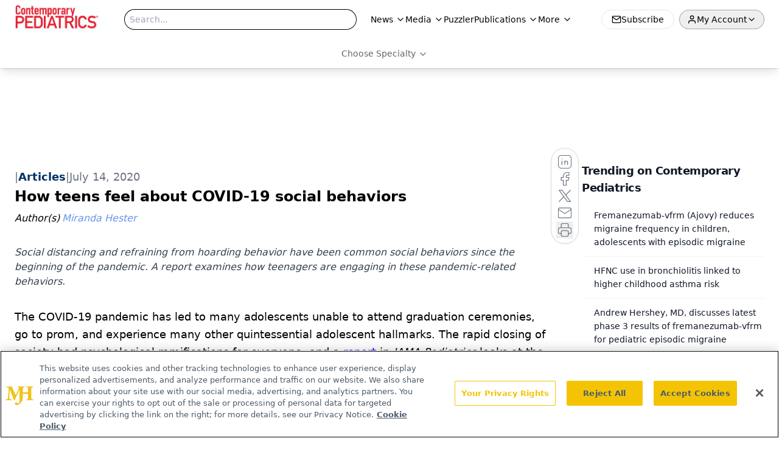

--- FILE ---
content_type: text/html; charset=utf-8
request_url: https://www.google.com/recaptcha/api2/aframe
body_size: 183
content:
<!DOCTYPE HTML><html><head><meta http-equiv="content-type" content="text/html; charset=UTF-8"></head><body><script nonce="Ns-nhIpLRrqQezeUJQR2gQ">/** Anti-fraud and anti-abuse applications only. See google.com/recaptcha */ try{var clients={'sodar':'https://pagead2.googlesyndication.com/pagead/sodar?'};window.addEventListener("message",function(a){try{if(a.source===window.parent){var b=JSON.parse(a.data);var c=clients[b['id']];if(c){var d=document.createElement('img');d.src=c+b['params']+'&rc='+(localStorage.getItem("rc::a")?sessionStorage.getItem("rc::b"):"");window.document.body.appendChild(d);sessionStorage.setItem("rc::e",parseInt(sessionStorage.getItem("rc::e")||0)+1);localStorage.setItem("rc::h",'1768703183542');}}}catch(b){}});window.parent.postMessage("_grecaptcha_ready", "*");}catch(b){}</script></body></html>

--- FILE ---
content_type: text/css; charset=utf-8
request_url: https://www.contemporarypediatrics.com/_astro/index.CVe3zjNW.css
body_size: 18077
content:
*,:before,:after{--tw-border-spacing-x: 0;--tw-border-spacing-y: 0;--tw-translate-x: 0;--tw-translate-y: 0;--tw-rotate: 0;--tw-skew-x: 0;--tw-skew-y: 0;--tw-scale-x: 1;--tw-scale-y: 1;--tw-pan-x: ;--tw-pan-y: ;--tw-pinch-zoom: ;--tw-scroll-snap-strictness: proximity;--tw-gradient-from-position: ;--tw-gradient-via-position: ;--tw-gradient-to-position: ;--tw-ordinal: ;--tw-slashed-zero: ;--tw-numeric-figure: ;--tw-numeric-spacing: ;--tw-numeric-fraction: ;--tw-ring-inset: ;--tw-ring-offset-width: 0px;--tw-ring-offset-color: #fff;--tw-ring-color: rgb(59 130 246 / .5);--tw-ring-offset-shadow: 0 0 #0000;--tw-ring-shadow: 0 0 #0000;--tw-shadow: 0 0 #0000;--tw-shadow-colored: 0 0 #0000;--tw-blur: ;--tw-brightness: ;--tw-contrast: ;--tw-grayscale: ;--tw-hue-rotate: ;--tw-invert: ;--tw-saturate: ;--tw-sepia: ;--tw-drop-shadow: ;--tw-backdrop-blur: ;--tw-backdrop-brightness: ;--tw-backdrop-contrast: ;--tw-backdrop-grayscale: ;--tw-backdrop-hue-rotate: ;--tw-backdrop-invert: ;--tw-backdrop-opacity: ;--tw-backdrop-saturate: ;--tw-backdrop-sepia: ;--tw-contain-size: ;--tw-contain-layout: ;--tw-contain-paint: ;--tw-contain-style: }::backdrop{--tw-border-spacing-x: 0;--tw-border-spacing-y: 0;--tw-translate-x: 0;--tw-translate-y: 0;--tw-rotate: 0;--tw-skew-x: 0;--tw-skew-y: 0;--tw-scale-x: 1;--tw-scale-y: 1;--tw-pan-x: ;--tw-pan-y: ;--tw-pinch-zoom: ;--tw-scroll-snap-strictness: proximity;--tw-gradient-from-position: ;--tw-gradient-via-position: ;--tw-gradient-to-position: ;--tw-ordinal: ;--tw-slashed-zero: ;--tw-numeric-figure: ;--tw-numeric-spacing: ;--tw-numeric-fraction: ;--tw-ring-inset: ;--tw-ring-offset-width: 0px;--tw-ring-offset-color: #fff;--tw-ring-color: rgb(59 130 246 / .5);--tw-ring-offset-shadow: 0 0 #0000;--tw-ring-shadow: 0 0 #0000;--tw-shadow: 0 0 #0000;--tw-shadow-colored: 0 0 #0000;--tw-blur: ;--tw-brightness: ;--tw-contrast: ;--tw-grayscale: ;--tw-hue-rotate: ;--tw-invert: ;--tw-saturate: ;--tw-sepia: ;--tw-drop-shadow: ;--tw-backdrop-blur: ;--tw-backdrop-brightness: ;--tw-backdrop-contrast: ;--tw-backdrop-grayscale: ;--tw-backdrop-hue-rotate: ;--tw-backdrop-invert: ;--tw-backdrop-opacity: ;--tw-backdrop-saturate: ;--tw-backdrop-sepia: ;--tw-contain-size: ;--tw-contain-layout: ;--tw-contain-paint: ;--tw-contain-style: }*,:before,:after{box-sizing:border-box;border-width:0;border-style:solid;border-color:#e5e7eb}:before,:after{--tw-content: ""}html,:host{line-height:1.5;-webkit-text-size-adjust:100%;-moz-tab-size:4;-o-tab-size:4;tab-size:4;font-family:ui-sans-serif,system-ui,sans-serif,"Apple Color Emoji","Segoe UI Emoji",Segoe UI Symbol,"Noto Color Emoji";font-feature-settings:normal;font-variation-settings:normal;-webkit-tap-highlight-color:transparent}body{margin:0;line-height:inherit}hr{height:0;color:inherit;border-top-width:1px}abbr:where([title]){-webkit-text-decoration:underline dotted;text-decoration:underline dotted}h1,h2,h3,h4,h5,h6{font-size:inherit;font-weight:inherit}a{color:inherit;text-decoration:inherit}b,strong{font-weight:bolder}code,kbd,samp,pre{font-family:ui-monospace,SFMono-Regular,Menlo,Monaco,Consolas,Liberation Mono,Courier New,monospace;font-feature-settings:normal;font-variation-settings:normal;font-size:1em}small{font-size:80%}sub,sup{font-size:75%;line-height:0;position:relative;vertical-align:baseline}sub{bottom:-.25em}sup{top:-.5em}table{text-indent:0;border-color:inherit;border-collapse:collapse}button,input,optgroup,select,textarea{font-family:inherit;font-feature-settings:inherit;font-variation-settings:inherit;font-size:100%;font-weight:inherit;line-height:inherit;letter-spacing:inherit;color:inherit;margin:0;padding:0}button,select{text-transform:none}button,input:where([type=button]),input:where([type=reset]),input:where([type=submit]){-webkit-appearance:button;background-color:transparent;background-image:none}:-moz-focusring{outline:auto}:-moz-ui-invalid{box-shadow:none}progress{vertical-align:baseline}::-webkit-inner-spin-button,::-webkit-outer-spin-button{height:auto}[type=search]{-webkit-appearance:textfield;outline-offset:-2px}::-webkit-search-decoration{-webkit-appearance:none}::-webkit-file-upload-button{-webkit-appearance:button;font:inherit}summary{display:list-item}blockquote,dl,dd,h1,h2,h3,h4,h5,h6,hr,figure,p,pre{margin:0}fieldset{margin:0;padding:0}legend{padding:0}ol,ul,menu{list-style:none;margin:0;padding:0}dialog{padding:0}textarea{resize:vertical}input::-moz-placeholder,textarea::-moz-placeholder{opacity:1;color:#9ca3af}input::placeholder,textarea::placeholder{opacity:1;color:#9ca3af}button,[role=button]{cursor:pointer}:disabled{cursor:default}img,svg,video,canvas,audio,iframe,embed,object{display:block;vertical-align:middle}img,video{max-width:100%;height:auto}[hidden]:where(:not([hidden=until-found])){display:none}.\!container{width:100%!important}.container{width:100%}@media (min-width: 576px){.\!container{max-width:576px!important}.container{max-width:576px}}@media (min-width: 768px){.\!container{max-width:768px!important}.container{max-width:768px}}@media (min-width: 992px){.\!container{max-width:992px!important}.container{max-width:992px}}@media (min-width: 1200px){.\!container{max-width:1200px!important}.container{max-width:1200px}}@media (min-width: 1400px){.\!container{max-width:1400px!important}.container{max-width:1400px}}.sr-only{position:absolute;width:1px;height:1px;padding:0;margin:-1px;overflow:hidden;clip:rect(0,0,0,0);white-space:nowrap;border-width:0}.pointer-events-none{pointer-events:none}.\!visible{visibility:visible!important}.visible{visibility:visible}.invisible{visibility:hidden}.fixed{position:fixed}.absolute{position:absolute}.relative{position:relative}.sticky{position:sticky}.-inset-\[250px\]{inset:-250px}.inset-0{inset:0}.inset-2{inset:.5rem}.inset-x-0{left:0;right:0}.-bottom-1{bottom:-.25rem}.-bottom-12{bottom:-3rem}.-bottom-20{bottom:-5rem}.-left-20{left:-5rem}.-left-3{left:-.75rem}.-left-96{left:-24rem}.-right-0\.5{right:-.125rem}.-right-1{right:-.25rem}.-right-1\.5{right:-.375rem}.-right-20{right:-5rem}.-right-3{right:-.75rem}.-right-4{right:-1rem}.-top-0\.5{top:-.125rem}.-top-1{top:-.25rem}.-top-10{top:-2.5rem}.-top-12{top:-3rem}.-top-20{top:-5rem}.-top-3{top:-.75rem}.-top-32{top:-8rem}.bottom-0{bottom:0}.bottom-1{bottom:.25rem}.bottom-12{bottom:3rem}.bottom-16{bottom:4rem}.bottom-2{bottom:.5rem}.bottom-4{bottom:1rem}.bottom-8{bottom:2rem}.bottom-\[-3\%\]{bottom:-3%}.bottom-full{bottom:100%}.left-0{left:0}.left-1\/2{left:50%}.left-16{left:4rem}.left-2{left:.5rem}.left-2\/4{left:50%}.left-3{left:.75rem}.left-4{left:1rem}.left-6{left:1.5rem}.left-8{left:2rem}.left-\[-2rem\]{left:-2rem}.left-\[46\%\]{left:46%}.left-\[50\%\]{left:50%}.right-0{right:0}.right-0\.5{right:.125rem}.right-1{right:.25rem}.right-1\/2{right:50%}.right-2{right:.5rem}.right-3{right:.75rem}.right-4{right:1rem}.right-5{right:1.25rem}.right-6{right:1.5rem}.right-\[-22px\]{right:-22px}.right-\[-2rem\]{right:-2rem}.right-\[130px\]{right:130px}.right-full{right:100%}.top-0{top:0}.top-1{top:.25rem}.top-1\/2{top:50%}.top-1\/3{top:33.333333%}.top-12{top:3rem}.top-16{top:4rem}.top-2{top:.5rem}.top-2\/3{top:66.666667%}.top-24{top:6rem}.top-28{top:7rem}.top-3{top:.75rem}.top-3\.5{top:.875rem}.top-32{top:8rem}.top-4{top:1rem}.top-8{top:2rem}.top-\[-100\%\]{top:-100%}.top-\[-7\%\]{top:-7%}.top-\[107px\]{top:107px}.top-\[10px\]{top:10px}.top-\[15\%\]{top:15%}.top-\[1px\]{top:1px}.top-\[45\%\]{top:45%}.top-\[50\%\]{top:50%}.top-\[60\%\]{top:60%}.top-\[75px\]{top:75px}.top-full{top:100%}.\!z-50{z-index:50!important}.-z-10{z-index:-10}.z-0{z-index:0}.z-10{z-index:10}.z-20{z-index:20}.z-30{z-index:30}.z-40{z-index:40}.z-50{z-index:50}.z-\[-1\]{z-index:-1}.z-\[0\]{z-index:0}.z-\[100000\]{z-index:100000}.z-\[10000\]{z-index:10000}.z-\[1000\]{z-index:1000}.z-\[100\]{z-index:100}.z-\[101\]{z-index:101}.z-\[1\]{z-index:1}.z-\[2\]{z-index:2}.z-\[3000000\]{z-index:3000000}.z-\[50\]{z-index:50}.z-\[90\]{z-index:90}.z-\[99380200\]{z-index:99380200}.z-\[9997\]{z-index:9997}.z-\[9998\]{z-index:9998}.z-\[999999999\]{z-index:999999999}.z-\[99999999\]{z-index:99999999}.z-\[9999999\]{z-index:9999999}.z-\[99999\]{z-index:99999}.z-\[9999\]{z-index:9999}.z-\[999\]{z-index:999}.z-\[99\]{z-index:99}.order-1{order:1}.order-2{order:2}.order-3{order:3}.order-first{order:-9999}.col-span-12{grid-column:span 12 / span 12}.col-span-4{grid-column:span 4 / span 4}.col-span-5{grid-column:span 5 / span 5}.col-span-6{grid-column:span 6 / span 6}.col-span-7{grid-column:span 7 / span 7}.float-right{float:right}.float-left{float:left}.float-none{float:none}.clear-both{clear:both}.\!m-0{margin:0!important}.-m-8{margin:-2rem}.m-0{margin:0}.m-1{margin:.25rem}.m-3{margin:.75rem}.m-4{margin:1rem}.m-auto{margin:auto}.-mx-1{margin-left:-.25rem;margin-right:-.25rem}.-mx-2{margin-left:-.5rem;margin-right:-.5rem}.-mx-4{margin-left:-1rem;margin-right:-1rem}.-my-4{margin-top:-1rem;margin-bottom:-1rem}.mx-1{margin-left:.25rem;margin-right:.25rem}.mx-2{margin-left:.5rem;margin-right:.5rem}.mx-3{margin-left:.75rem;margin-right:.75rem}.mx-4{margin-left:1rem;margin-right:1rem}.mx-5{margin-left:1.25rem;margin-right:1.25rem}.mx-auto{margin-left:auto;margin-right:auto}.my-0{margin-top:0;margin-bottom:0}.my-1{margin-top:.25rem;margin-bottom:.25rem}.my-12{margin-top:3rem;margin-bottom:3rem}.my-14{margin-top:3.5rem;margin-bottom:3.5rem}.my-2{margin-top:.5rem;margin-bottom:.5rem}.my-3{margin-top:.75rem;margin-bottom:.75rem}.my-4{margin-top:1rem;margin-bottom:1rem}.my-5{margin-top:1.25rem;margin-bottom:1.25rem}.my-6{margin-top:1.5rem;margin-bottom:1.5rem}.my-8{margin-top:2rem;margin-bottom:2rem}.my-\[1px\]{margin-top:1px;margin-bottom:1px}.\!-mr-8{margin-right:-2rem!important}.\!ml-0{margin-left:0!important}.\!ml-4{margin-left:1rem!important}.-mb-1{margin-bottom:-.25rem}.-mb-12{margin-bottom:-3rem}.-mb-16{margin-bottom:-4rem}.-mb-2{margin-bottom:-.5rem}.-mb-4{margin-bottom:-1rem}.-mb-6{margin-bottom:-1.5rem}.-mb-8{margin-bottom:-2rem}.-ml-1{margin-left:-.25rem}.-ml-4{margin-left:-1rem}.-mt-1{margin-top:-.25rem}.-mt-4{margin-top:-1rem}.-mt-5{margin-top:-1.25rem}.-mt-6{margin-top:-1.5rem}.-mt-\[2rem\]{margin-top:-2rem}.mb-0{margin-bottom:0}.mb-1{margin-bottom:.25rem}.mb-10{margin-bottom:2.5rem}.mb-12{margin-bottom:3rem}.mb-16{margin-bottom:4rem}.mb-2{margin-bottom:.5rem}.mb-2\.5{margin-bottom:.625rem}.mb-20{margin-bottom:5rem}.mb-3{margin-bottom:.75rem}.mb-4{margin-bottom:1rem}.mb-5{margin-bottom:1.25rem}.mb-6{margin-bottom:1.5rem}.mb-8,.mb-\[2rem\]{margin-bottom:2rem}.mb-\[90px\]{margin-bottom:90px}.ml-0\.5{margin-left:.125rem}.ml-1{margin-left:.25rem}.ml-16{margin-left:4rem}.ml-2{margin-left:.5rem}.ml-2\.5{margin-left:.625rem}.ml-3{margin-left:.75rem}.ml-4{margin-left:1rem}.ml-8{margin-left:2rem}.ml-\[2px\]{margin-left:2px}.ml-auto{margin-left:auto}.mr-0{margin-right:0}.mr-1{margin-right:.25rem}.mr-2{margin-right:.5rem}.mr-3{margin-right:.75rem}.mr-4{margin-right:1rem}.mr-6{margin-right:1.5rem}.mr-8{margin-right:2rem}.mr-\[10\%\]{margin-right:10%}.mr-auto{margin-right:auto}.mt-0{margin-top:0}.mt-0\.5{margin-top:.125rem}.mt-1{margin-top:.25rem}.mt-1\.5{margin-top:.375rem}.mt-10{margin-top:2.5rem}.mt-11{margin-top:2.75rem}.mt-12{margin-top:3rem}.mt-2{margin-top:.5rem}.mt-3{margin-top:.75rem}.mt-4{margin-top:1rem}.mt-5{margin-top:1.25rem}.mt-6{margin-top:1.5rem}.mt-8{margin-top:2rem}.mt-9{margin-top:2.25rem}.mt-\[26px\]{margin-top:26px}.mt-\[4\.25rem\]{margin-top:4.25rem}.mt-auto{margin-top:auto}.box-border{box-sizing:border-box}.line-clamp-1{overflow:hidden;display:-webkit-box;-webkit-box-orient:vertical;-webkit-line-clamp:1}.line-clamp-2{overflow:hidden;display:-webkit-box;-webkit-box-orient:vertical;-webkit-line-clamp:2}.line-clamp-3{overflow:hidden;display:-webkit-box;-webkit-box-orient:vertical;-webkit-line-clamp:3}.line-clamp-5{overflow:hidden;display:-webkit-box;-webkit-box-orient:vertical;-webkit-line-clamp:5}.line-clamp-6{overflow:hidden;display:-webkit-box;-webkit-box-orient:vertical;-webkit-line-clamp:6}.\!block{display:block!important}.block{display:block}.inline-block{display:inline-block}.inline{display:inline}.flex{display:flex}.inline-flex{display:inline-flex}.table{display:table}.grid{display:grid}.hidden{display:none}.\!aspect-video{aspect-ratio:16 / 9!important}.aspect-\[3\/4\]{aspect-ratio:3/4}.aspect-\[4\/3\]{aspect-ratio:4/3}.aspect-video{aspect-ratio:16 / 9}.size-4{width:1rem;height:1rem}.\!h-5{height:1.25rem!important}.\!h-full{height:100%!important}.h-0{height:0px}.h-0\.5{height:.125rem}.h-1{height:.25rem}.h-1\.5{height:.375rem}.h-10{height:2.5rem}.h-11{height:2.75rem}.h-12{height:3rem}.h-14{height:3.5rem}.h-16{height:4rem}.h-2{height:.5rem}.h-2\.5{height:.625rem}.h-20{height:5rem}.h-24{height:6rem}.h-3{height:.75rem}.h-3\.5{height:.875rem}.h-32{height:8rem}.h-36{height:9rem}.h-4{height:1rem}.h-40{height:10rem}.h-48{height:12rem}.h-5{height:1.25rem}.h-6{height:1.5rem}.h-64{height:16rem}.h-7{height:1.75rem}.h-8{height:2rem}.h-9{height:2.25rem}.h-\[0\.025rem\]{height:.025rem}.h-\[100\%\]{height:100%}.h-\[1120px\]{height:1120px}.h-\[170px\]{height:170px}.h-\[1px\]{height:1px}.h-\[200px\]{height:200px}.h-\[24px\]{height:24px}.h-\[250px\]{height:250px}.h-\[260px\]{height:260px}.h-\[2px\]{height:2px}.h-\[300px\]{height:300px}.h-\[30px\]{height:30px}.h-\[31px\]{height:31px}.h-\[32px\]{height:32px}.h-\[400px\]{height:400px}.h-\[40px\]{height:40px}.h-\[442px\]{height:442px}.h-\[44px\]{height:44px}.h-\[45px\]{height:45px}.h-\[48px\]{height:48px}.h-\[50px\]{height:50px}.h-\[60px\]{height:60px}.h-\[85vh\]{height:85vh}.h-\[calc\(100vh-30px\)\]{height:calc(100vh - 30px)}.h-\[var\(--radix-navigation-menu-viewport-height\)\]{height:var(--radix-navigation-menu-viewport-height)}.h-\[var\(--radix-select-trigger-height\)\]{height:var(--radix-select-trigger-height)}.h-auto{height:auto}.h-fit{height:-moz-fit-content;height:fit-content}.h-full{height:100%}.h-px{height:1px}.h-screen{height:100vh}.h-svh{height:100svh}.max-h-0{max-height:0px}.max-h-12{max-height:3rem}.max-h-20{max-height:5rem}.max-h-28{max-height:7rem}.max-h-96{max-height:24rem}.max-h-\[0\%\]{max-height:0%}.max-h-\[1000px\]{max-height:1000px}.max-h-\[100dvh\]{max-height:100dvh}.max-h-\[255px\]{max-height:255px}.max-h-\[280px\]{max-height:280px}.max-h-\[370px\]{max-height:370px}.max-h-\[450px\]{max-height:450px}.max-h-\[460px\]{max-height:460px}.max-h-\[500px\]{max-height:500px}.max-h-\[600px\]{max-height:600px}.max-h-\[75vh\]{max-height:75vh}.max-h-\[80vh\]{max-height:80vh}.max-h-\[85vh\]{max-height:85vh}.max-h-\[90vh\]{max-height:90vh}.max-h-\[calc\(100vh-140px\)\]{max-height:calc(100vh - 140px)}.max-h-\[calc\(100vh-30px\)\]{max-height:calc(100vh - 30px)}.max-h-\[calc\(25vh-36px\)\]{max-height:calc(25vh - 36px)}.max-h-full{max-height:100%}.max-h-screen{max-height:100vh}.min-h-20{min-height:5rem}.min-h-72{min-height:18rem}.min-h-96{min-height:24rem}.min-h-\[100dvh\]{min-height:100dvh}.min-h-\[100px\]{min-height:100px}.min-h-\[14rem\]{min-height:14rem}.min-h-\[1em\]{min-height:1em}.min-h-\[325px\]{min-height:325px}.min-h-\[400px\]{min-height:400px}.min-h-\[500px\]{min-height:500px}.min-h-\[50px\]{min-height:50px}.min-h-\[50vh\]{min-height:50vh}.min-h-\[54px\]{min-height:54px}.min-h-\[70px\]{min-height:70px}.min-h-\[90px\]{min-height:90px}.min-h-\[calc\(100vh-82px\)\]{min-height:calc(100vh - 82px)}.min-h-fit{min-height:-moz-fit-content;min-height:fit-content}.min-h-screen{min-height:100vh}.\!w-5{width:1.25rem!important}.\!w-\[300px\]{width:300px!important}.\!w-full{width:100%!important}.w-0{width:0px}.w-1{width:.25rem}.w-1\.5{width:.375rem}.w-1\/2{width:50%}.w-1\/3{width:33.333333%}.w-1\/4{width:25%}.w-10{width:2.5rem}.w-10\/12{width:83.333333%}.w-11{width:2.75rem}.w-12{width:3rem}.w-14{width:3.5rem}.w-16{width:4rem}.w-2{width:.5rem}.w-2\.5{width:.625rem}.w-2\/12{width:16.666667%}.w-2\/6{width:33.333333%}.w-20{width:5rem}.w-24{width:6rem}.w-28{width:7rem}.w-3{width:.75rem}.w-3\.5{width:.875rem}.w-32{width:8rem}.w-36{width:9rem}.w-4{width:1rem}.w-4\/6{width:66.666667%}.w-40{width:10rem}.w-48{width:12rem}.w-5{width:1.25rem}.w-56{width:14rem}.w-6{width:1.5rem}.w-64{width:16rem}.w-7{width:1.75rem}.w-72{width:18rem}.w-8{width:2rem}.w-80{width:20rem}.w-9{width:2.25rem}.w-96{width:24rem}.w-\[100\%\]{width:100%}.w-\[1290px\]{width:1290px}.w-\[143px\]{width:143px}.w-\[150px\]{width:150px}.w-\[160px\]{width:160px}.w-\[1px\]{width:1px}.w-\[200\%\]{width:200%}.w-\[200px\]{width:200px}.w-\[205px\]{width:205px}.w-\[251px\]{width:251px}.w-\[280px\]{width:280px}.w-\[2px\]{width:2px}.w-\[300px\]{width:300px}.w-\[32\%\]{width:32%}.w-\[35\%\]{width:35%}.w-\[360px\]{width:360px}.w-\[38\%\]{width:38%}.w-\[5\%\]{width:5%}.w-\[50\%\]{width:50%}.w-\[50px\]{width:50px}.w-\[65\%\]{width:65%}.w-\[728px\]{width:728px}.w-\[76px\]{width:76px}.w-\[90\%\]{width:90%}.w-\[95\%\]{width:95%}.w-\[calc\(100\%-664px\)\]{width:calc(100% - 664px)}.w-auto{width:auto}.w-fit{width:-moz-fit-content;width:fit-content}.w-full{width:100%}.w-max{width:-moz-max-content;width:max-content}.w-px{width:1px}.min-w-0{min-width:0px}.min-w-16{min-width:4rem}.min-w-\[20px\]{min-width:20px}.min-w-\[250px\]{min-width:250px}.min-w-\[300px\]{min-width:300px}.min-w-\[60\%\]{min-width:60%}.min-w-\[8rem\]{min-width:8rem}.min-w-\[var\(--radix-select-trigger-width\)\]{min-width:var(--radix-select-trigger-width)}.min-w-full{min-width:100%}.max-w-3xl{max-width:48rem}.max-w-40{max-width:10rem}.max-w-44{max-width:11rem}.max-w-48{max-width:12rem}.max-w-52{max-width:13rem}.max-w-6xl{max-width:72rem}.max-w-7xl{max-width:80rem}.max-w-80{max-width:20rem}.max-w-96{max-width:24rem}.max-w-\[0\%\]{max-width:0%}.max-w-\[100vw\]{max-width:100vw}.max-w-\[10rem\]{max-width:10rem}.max-w-\[1380px\]{max-width:1380px}.max-w-\[1480px\]{max-width:1480px}.max-w-\[1600px\]{max-width:1600px}.max-w-\[200px\]{max-width:200px}.max-w-\[20px\]{max-width:20px}.max-w-\[250px\]{max-width:250px}.max-w-\[260px\]{max-width:260px}.max-w-\[300px\]{max-width:300px}.max-w-\[350px\]{max-width:350px}.max-w-\[480px\]{max-width:480px}.max-w-\[75\%\]{max-width:75%}.max-w-\[85vw\]{max-width:85vw}.max-w-\[95vw\],.max-w-\[calc\(95vw\)\]{max-width:95vw}.max-w-fit{max-width:-moz-fit-content;max-width:fit-content}.max-w-full{max-width:100%}.max-w-lg{max-width:32rem}.max-w-max{max-width:-moz-max-content;max-width:max-content}.max-w-md{max-width:28rem}.max-w-none{max-width:none}.max-w-screen-md{max-width:992px}.max-w-xs{max-width:20rem}.flex-1{flex:1 1 0%}.flex-\[0_0_100\%\]{flex:0 0 100%}.flex-\[0_0_16rem\]{flex:0 0 16rem}.flex-\[0_0_18rem\]{flex:0 0 18rem}.flex-\[0_0_21rem\]{flex:0 0 21rem}.flex-\[0_0_22rem\]{flex:0 0 22rem}.flex-auto{flex:1 1 auto}.flex-none{flex:none}.flex-shrink-0,.shrink-0{flex-shrink:0}.flex-grow{flex-grow:1}.grow-0{flex-grow:0}.basis-64{flex-basis:16rem}.basis-72{flex-basis:18rem}.basis-full{flex-basis:100%}.border-collapse{border-collapse:collapse}.origin-right{transform-origin:right}.-translate-x-1\/2{--tw-translate-x: -50%;transform:translate(var(--tw-translate-x),var(--tw-translate-y)) rotate(var(--tw-rotate)) skew(var(--tw-skew-x)) skewY(var(--tw-skew-y)) scaleX(var(--tw-scale-x)) scaleY(var(--tw-scale-y))}.-translate-x-2\/3{--tw-translate-x: -66.666667%;transform:translate(var(--tw-translate-x),var(--tw-translate-y)) rotate(var(--tw-rotate)) skew(var(--tw-skew-x)) skewY(var(--tw-skew-y)) scaleX(var(--tw-scale-x)) scaleY(var(--tw-scale-y))}.-translate-x-2\/4{--tw-translate-x: -50%;transform:translate(var(--tw-translate-x),var(--tw-translate-y)) rotate(var(--tw-rotate)) skew(var(--tw-skew-x)) skewY(var(--tw-skew-y)) scaleX(var(--tw-scale-x)) scaleY(var(--tw-scale-y))}.-translate-x-full{--tw-translate-x: -100%;transform:translate(var(--tw-translate-x),var(--tw-translate-y)) rotate(var(--tw-rotate)) skew(var(--tw-skew-x)) skewY(var(--tw-skew-y)) scaleX(var(--tw-scale-x)) scaleY(var(--tw-scale-y))}.-translate-y-1\/2{--tw-translate-y: -50%;transform:translate(var(--tw-translate-x),var(--tw-translate-y)) rotate(var(--tw-rotate)) skew(var(--tw-skew-x)) skewY(var(--tw-skew-y)) scaleX(var(--tw-scale-x)) scaleY(var(--tw-scale-y))}.-translate-y-\[100\%\]{--tw-translate-y: -100%;transform:translate(var(--tw-translate-x),var(--tw-translate-y)) rotate(var(--tw-rotate)) skew(var(--tw-skew-x)) skewY(var(--tw-skew-y)) scaleX(var(--tw-scale-x)) scaleY(var(--tw-scale-y))}.-translate-y-\[55\%\]{--tw-translate-y: -55%;transform:translate(var(--tw-translate-x),var(--tw-translate-y)) rotate(var(--tw-rotate)) skew(var(--tw-skew-x)) skewY(var(--tw-skew-y)) scaleX(var(--tw-scale-x)) scaleY(var(--tw-scale-y))}.translate-x-0{--tw-translate-x: 0px;transform:translate(var(--tw-translate-x),var(--tw-translate-y)) rotate(var(--tw-rotate)) skew(var(--tw-skew-x)) skewY(var(--tw-skew-y)) scaleX(var(--tw-scale-x)) scaleY(var(--tw-scale-y))}.translate-x-1\/2{--tw-translate-x: 50%;transform:translate(var(--tw-translate-x),var(--tw-translate-y)) rotate(var(--tw-rotate)) skew(var(--tw-skew-x)) skewY(var(--tw-skew-y)) scaleX(var(--tw-scale-x)) scaleY(var(--tw-scale-y))}.translate-x-\[-50\%\]{--tw-translate-x: -50%;transform:translate(var(--tw-translate-x),var(--tw-translate-y)) rotate(var(--tw-rotate)) skew(var(--tw-skew-x)) skewY(var(--tw-skew-y)) scaleX(var(--tw-scale-x)) scaleY(var(--tw-scale-y))}.translate-x-\[0\%\]{--tw-translate-x: 0%;transform:translate(var(--tw-translate-x),var(--tw-translate-y)) rotate(var(--tw-rotate)) skew(var(--tw-skew-x)) skewY(var(--tw-skew-y)) scaleX(var(--tw-scale-x)) scaleY(var(--tw-scale-y))}.translate-x-full{--tw-translate-x: 100%;transform:translate(var(--tw-translate-x),var(--tw-translate-y)) rotate(var(--tw-rotate)) skew(var(--tw-skew-x)) skewY(var(--tw-skew-y)) scaleX(var(--tw-scale-x)) scaleY(var(--tw-scale-y))}.translate-y-\[-50\%\]{--tw-translate-y: -50%;transform:translate(var(--tw-translate-x),var(--tw-translate-y)) rotate(var(--tw-rotate)) skew(var(--tw-skew-x)) skewY(var(--tw-skew-y)) scaleX(var(--tw-scale-x)) scaleY(var(--tw-scale-y))}.rotate-0{--tw-rotate: 0deg;transform:translate(var(--tw-translate-x),var(--tw-translate-y)) rotate(var(--tw-rotate)) skew(var(--tw-skew-x)) skewY(var(--tw-skew-y)) scaleX(var(--tw-scale-x)) scaleY(var(--tw-scale-y))}.rotate-180{--tw-rotate: 180deg;transform:translate(var(--tw-translate-x),var(--tw-translate-y)) rotate(var(--tw-rotate)) skew(var(--tw-skew-x)) skewY(var(--tw-skew-y)) scaleX(var(--tw-scale-x)) scaleY(var(--tw-scale-y))}.rotate-45{--tw-rotate: 45deg;transform:translate(var(--tw-translate-x),var(--tw-translate-y)) rotate(var(--tw-rotate)) skew(var(--tw-skew-x)) skewY(var(--tw-skew-y)) scaleX(var(--tw-scale-x)) scaleY(var(--tw-scale-y))}.rotate-90{--tw-rotate: 90deg;transform:translate(var(--tw-translate-x),var(--tw-translate-y)) rotate(var(--tw-rotate)) skew(var(--tw-skew-x)) skewY(var(--tw-skew-y)) scaleX(var(--tw-scale-x)) scaleY(var(--tw-scale-y))}.transform{transform:translate(var(--tw-translate-x),var(--tw-translate-y)) rotate(var(--tw-rotate)) skew(var(--tw-skew-x)) skewY(var(--tw-skew-y)) scaleX(var(--tw-scale-x)) scaleY(var(--tw-scale-y))}.animate-\[scrollIn\]{animation:scrollIn}.animate-fadeDownScale{animation:fadeDownScale .2s ease-out}.animate-pulse{animation:pulse 2s cubic-bezier(.4,0,.6,1) infinite}.animate-spin{animation:spin 1s linear infinite}.cursor-auto{cursor:auto}.cursor-default{cursor:default}.cursor-grab{cursor:grab}.cursor-help{cursor:help}.cursor-not-allowed{cursor:not-allowed}.cursor-pointer{cursor:pointer}.select-none{-webkit-user-select:none;-moz-user-select:none;user-select:none}.resize{resize:both}.list-\[circle\]{list-style-type:circle}.list-decimal{list-style-type:decimal}.list-disc{list-style-type:disc}.list-none{list-style-type:none}.appearance-none{-webkit-appearance:none;-moz-appearance:none;appearance:none}.columns-1{-moz-columns:1;columns:1}.break-inside-avoid{-moz-column-break-inside:avoid;break-inside:avoid}.grid-flow-row{grid-auto-flow:row}.auto-rows-fr{grid-auto-rows:minmax(0,1fr)}.grid-cols-1{grid-template-columns:repeat(1,minmax(0,1fr))}.grid-cols-12{grid-template-columns:repeat(12,minmax(0,1fr))}.grid-cols-2{grid-template-columns:repeat(2,minmax(0,1fr))}.grid-cols-3{grid-template-columns:repeat(3,minmax(0,1fr))}.grid-cols-4{grid-template-columns:repeat(4,minmax(0,1fr))}.grid-cols-\[repeat\(auto-fit\,minmax\(260px\,1fr\)\)\]{grid-template-columns:repeat(auto-fit,minmax(260px,1fr))}.grid-rows-1{grid-template-rows:repeat(1,minmax(0,1fr))}.\!flex-row{flex-direction:row!important}.flex-row{flex-direction:row}.flex-row-reverse{flex-direction:row-reverse}.flex-col{flex-direction:column}.flex-col-reverse{flex-direction:column-reverse}.flex-wrap{flex-wrap:wrap}.place-content-center{place-content:center}.place-content-start{place-content:start}.place-items-center{place-items:center}.\!content-end{align-content:flex-end!important}.\!items-start{align-items:flex-start!important}.items-start{align-items:flex-start}.items-end{align-items:flex-end}.items-center{align-items:center}.items-baseline{align-items:baseline}.items-stretch{align-items:stretch}.justify-start{justify-content:flex-start}.\!justify-end{justify-content:flex-end!important}.justify-end{justify-content:flex-end}.justify-center{justify-content:center}.justify-between{justify-content:space-between}.justify-items-end{justify-items:end}.\!gap-0{gap:0px!important}.\!gap-1{gap:.25rem!important}.gap-0{gap:0px}.gap-1{gap:.25rem}.gap-1\.5{gap:.375rem}.gap-10{gap:2.5rem}.gap-12{gap:3rem}.gap-2{gap:.5rem}.gap-2\.5{gap:.625rem}.gap-3{gap:.75rem}.gap-4{gap:1rem}.gap-5{gap:1.25rem}.gap-6{gap:1.5rem}.gap-7{gap:1.75rem}.gap-8{gap:2rem}.gap-9{gap:2.25rem}.gap-y-1{row-gap:.25rem}.space-x-1>:not([hidden])~:not([hidden]){--tw-space-x-reverse: 0;margin-right:calc(.25rem * var(--tw-space-x-reverse));margin-left:calc(.25rem * calc(1 - var(--tw-space-x-reverse)))}.space-x-4>:not([hidden])~:not([hidden]){--tw-space-x-reverse: 0;margin-right:calc(1rem * var(--tw-space-x-reverse));margin-left:calc(1rem * calc(1 - var(--tw-space-x-reverse)))}.space-y-1>:not([hidden])~:not([hidden]){--tw-space-y-reverse: 0;margin-top:calc(.25rem * calc(1 - var(--tw-space-y-reverse)));margin-bottom:calc(.25rem * var(--tw-space-y-reverse))}.space-y-1\.5>:not([hidden])~:not([hidden]){--tw-space-y-reverse: 0;margin-top:calc(.375rem * calc(1 - var(--tw-space-y-reverse)));margin-bottom:calc(.375rem * var(--tw-space-y-reverse))}.space-y-2>:not([hidden])~:not([hidden]){--tw-space-y-reverse: 0;margin-top:calc(.5rem * calc(1 - var(--tw-space-y-reverse)));margin-bottom:calc(.5rem * var(--tw-space-y-reverse))}.space-y-3>:not([hidden])~:not([hidden]){--tw-space-y-reverse: 0;margin-top:calc(.75rem * calc(1 - var(--tw-space-y-reverse)));margin-bottom:calc(.75rem * var(--tw-space-y-reverse))}.space-y-4>:not([hidden])~:not([hidden]){--tw-space-y-reverse: 0;margin-top:calc(1rem * calc(1 - var(--tw-space-y-reverse)));margin-bottom:calc(1rem * var(--tw-space-y-reverse))}.space-y-5>:not([hidden])~:not([hidden]){--tw-space-y-reverse: 0;margin-top:calc(1.25rem * calc(1 - var(--tw-space-y-reverse)));margin-bottom:calc(1.25rem * var(--tw-space-y-reverse))}.space-y-6>:not([hidden])~:not([hidden]){--tw-space-y-reverse: 0;margin-top:calc(1.5rem * calc(1 - var(--tw-space-y-reverse)));margin-bottom:calc(1.5rem * var(--tw-space-y-reverse))}.space-y-8>:not([hidden])~:not([hidden]){--tw-space-y-reverse: 0;margin-top:calc(2rem * calc(1 - var(--tw-space-y-reverse)));margin-bottom:calc(2rem * var(--tw-space-y-reverse))}.divide-y>:not([hidden])~:not([hidden]){--tw-divide-y-reverse: 0;border-top-width:calc(.5px * calc(1 - var(--tw-divide-y-reverse)));border-bottom-width:calc(.5px * var(--tw-divide-y-reverse))}.divide-y-2>:not([hidden])~:not([hidden]){--tw-divide-y-reverse: 0;border-top-width:calc(2px * calc(1 - var(--tw-divide-y-reverse)));border-bottom-width:calc(2px * var(--tw-divide-y-reverse))}.divide-gray-100>:not([hidden])~:not([hidden]){--tw-divide-opacity: 1;border-color:rgb(243 244 246 / var(--tw-divide-opacity, 1))}.self-center{align-self:center}.self-stretch{align-self:stretch}.overflow-auto{overflow:auto}.overflow-hidden{overflow:hidden}.overflow-visible{overflow:visible}.overflow-x-auto{overflow-x:auto}.overflow-y-auto{overflow-y:auto}.overflow-x-hidden{overflow-x:hidden}.overflow-y-visible{overflow-y:visible}.overflow-y-scroll{overflow-y:scroll}.truncate{overflow:hidden;text-overflow:ellipsis;white-space:nowrap}.text-ellipsis{text-overflow:ellipsis}.hyphens-auto{hyphens:auto}.whitespace-nowrap{white-space:nowrap}.whitespace-pre{white-space:pre}.text-balance{text-wrap:balance}.text-pretty{text-wrap:pretty}.break-words{overflow-wrap:break-word}.break-all{word-break:break-all}.break-keep{word-break:keep-all}.rounded{border-radius:.25rem}.rounded-2xl{border-radius:1rem}.rounded-3xl{border-radius:1.5rem}.rounded-full{border-radius:9999px}.rounded-lg{border-radius:.5rem}.rounded-md{border-radius:.375rem}.rounded-none{border-radius:0}.rounded-sm{border-radius:.125rem}.rounded-xl{border-radius:.75rem}.rounded-b{border-bottom-right-radius:.25rem;border-bottom-left-radius:.25rem}.rounded-b-lg{border-bottom-right-radius:.5rem;border-bottom-left-radius:.5rem}.rounded-b-md{border-bottom-right-radius:.375rem;border-bottom-left-radius:.375rem}.rounded-b-none{border-bottom-right-radius:0;border-bottom-left-radius:0}.rounded-b-xl{border-bottom-right-radius:.75rem;border-bottom-left-radius:.75rem}.rounded-l{border-top-left-radius:.25rem;border-bottom-left-radius:.25rem}.rounded-r{border-top-right-radius:.25rem;border-bottom-right-radius:.25rem}.rounded-r-none{border-top-right-radius:0;border-bottom-right-radius:0}.rounded-s{border-start-start-radius:.25rem;border-end-start-radius:.25rem}.rounded-t{border-top-left-radius:.25rem;border-top-right-radius:.25rem}.rounded-t-2xl{border-top-left-radius:1rem;border-top-right-radius:1rem}.rounded-t-lg{border-top-left-radius:.5rem;border-top-right-radius:.5rem}.rounded-t-xl{border-top-left-radius:.75rem;border-top-right-radius:.75rem}.rounded-bl-lg{border-bottom-left-radius:.5rem}.rounded-bl-md{border-bottom-left-radius:.375rem}.rounded-br-lg{border-bottom-right-radius:.5rem}.rounded-br-md{border-bottom-right-radius:.375rem}.rounded-br-none{border-bottom-right-radius:0}.rounded-br-xl{border-bottom-right-radius:.75rem}.rounded-tl-md{border-top-left-radius:.375rem}.rounded-tl-none{border-top-left-radius:0}.rounded-tl-sm{border-top-left-radius:.125rem}.rounded-tr-md{border-top-right-radius:.375rem}.border{border-width:.5px}.border-0{border-width:0px}.border-1{border-width:1px}.border-2{border-width:2px}.border-4{border-width:4px}.border-\[2px\]{border-width:2px}.border-\[3px\]{border-width:3px}.border-x-2{border-left-width:2px;border-right-width:2px}.border-y{border-top-width:.5px;border-bottom-width:.5px}.border-b{border-bottom-width:.5px}.border-b-0{border-bottom-width:0px}.border-b-1{border-bottom-width:1px}.border-b-2{border-bottom-width:2px}.border-b-\[10px\]{border-bottom-width:10px}.border-l{border-left-width:.5px}.border-l-4{border-left-width:4px}.border-l-\[10px\]{border-left-width:10px}.border-r{border-right-width:.5px}.border-r-0{border-right-width:0px}.border-r-2{border-right-width:2px}.border-r-\[10px\]{border-right-width:10px}.border-t{border-top-width:.5px}.border-t-1{border-top-width:1px}.border-t-2{border-top-width:2px}.border-t-4{border-top-width:4px}.border-t-\[10px\]{border-top-width:10px}.border-solid{border-style:solid}.border-none{border-style:none}.border-\[\#c6c6c659\]{border-color:#c6c6c659}.border-accent{border-color:hsl(var(--accent-color))}.border-black{--tw-border-opacity: 1;border-color:rgb(0 0 0 / var(--tw-border-opacity, 1))}.border-blue-400{--tw-border-opacity: 1;border-color:rgb(96 165 250 / var(--tw-border-opacity, 1))}.border-border{border-color:hsl(var(--border-color))}.border-gray-100{--tw-border-opacity: 1;border-color:rgb(243 244 246 / var(--tw-border-opacity, 1))}.border-gray-200{--tw-border-opacity: 1;border-color:rgb(229 231 235 / var(--tw-border-opacity, 1))}.border-gray-300{--tw-border-opacity: 1;border-color:rgb(209 213 219 / var(--tw-border-opacity, 1))}.border-gray-400{--tw-border-opacity: 1;border-color:rgb(156 163 175 / var(--tw-border-opacity, 1))}.border-gray-500{--tw-border-opacity: 1;border-color:rgb(107 114 128 / var(--tw-border-opacity, 1))}.border-gray-700{--tw-border-opacity: 1;border-color:rgb(55 65 81 / var(--tw-border-opacity, 1))}.border-header-primary-foreground\/30{border-color:hsl(var(--header-primary-foreground) / .3)}.border-primary{border-color:hsl(var(--primary-color))}.border-primary\/20{border-color:hsl(var(--primary-color) / .2)}.border-red-300{--tw-border-opacity: 1;border-color:rgb(252 165 165 / var(--tw-border-opacity, 1))}.border-red-400{--tw-border-opacity: 1;border-color:rgb(248 113 113 / var(--tw-border-opacity, 1))}.border-secondary{border-color:hsl(var(--secondary-color))}.border-secondary\/20{border-color:hsl(var(--secondary-color) / .2)}.border-slate-200{--tw-border-opacity: 1;border-color:rgb(226 232 240 / var(--tw-border-opacity, 1))}.border-slate-200\/60{border-color:#e2e8f099}.border-slate-300{--tw-border-opacity: 1;border-color:rgb(203 213 225 / var(--tw-border-opacity, 1))}.border-transparent{border-color:transparent}.border-white{--tw-border-opacity: 1;border-color:rgb(255 255 255 / var(--tw-border-opacity, 1))}.border-white\/20{border-color:#fff3}.border-white\/40{border-color:#fff6}.border-white\/50{border-color:#ffffff80}.border-yellow-500{--tw-border-opacity: 1;border-color:rgb(234 179 8 / var(--tw-border-opacity, 1))}.border-x-secondary{border-left-color:hsl(var(--secondary-color));border-right-color:hsl(var(--secondary-color))}.border-b-gray-100{--tw-border-opacity: 1;border-bottom-color:rgb(243 244 246 / var(--tw-border-opacity, 1))}.border-b-gray-200{--tw-border-opacity: 1;border-bottom-color:rgb(229 231 235 / var(--tw-border-opacity, 1))}.border-b-gray-300{--tw-border-opacity: 1;border-bottom-color:rgb(209 213 219 / var(--tw-border-opacity, 1))}.border-b-primary{border-bottom-color:hsl(var(--primary-color))}.border-b-primary\/20{border-bottom-color:hsl(var(--primary-color) / .2)}.border-b-secondary{border-bottom-color:hsl(var(--secondary-color))}.border-l-primary{border-left-color:hsl(var(--primary-color))}.border-l-transparent{border-left-color:transparent}.border-r-gray-200{--tw-border-opacity: 1;border-right-color:rgb(229 231 235 / var(--tw-border-opacity, 1))}.border-r-transparent{border-right-color:transparent}.border-t-gray-100{--tw-border-opacity: 1;border-top-color:rgb(243 244 246 / var(--tw-border-opacity, 1))}.border-t-gray-200{--tw-border-opacity: 1;border-top-color:rgb(229 231 235 / var(--tw-border-opacity, 1))}.border-t-secondary{border-top-color:hsl(var(--secondary-color))}.border-t-white{--tw-border-opacity: 1;border-top-color:rgb(255 255 255 / var(--tw-border-opacity, 1))}.\!bg-header-primary{background-color:hsl(var(--header-primary-color))!important}.\!bg-header-secondary{background-color:hsl(var(--header-secondary-color))!important}.\!bg-transparent{background-color:transparent!important}.bg-\[\#003767\]{--tw-bg-opacity: 1;background-color:rgb(0 55 103 / var(--tw-bg-opacity, 1))}.bg-\[\#007bfd\]{--tw-bg-opacity: 1;background-color:rgb(0 123 253 / var(--tw-bg-opacity, 1))}.bg-\[\#2E80E2\]{--tw-bg-opacity: 1;background-color:rgb(46 128 226 / var(--tw-bg-opacity, 1))}.bg-\[\#EEE\]{--tw-bg-opacity: 1;background-color:rgb(238 238 238 / var(--tw-bg-opacity, 1))}.bg-\[\#EFEFEF\]{--tw-bg-opacity: 1;background-color:rgb(239 239 239 / var(--tw-bg-opacity, 1))}.bg-\[\#eee\]{--tw-bg-opacity: 1;background-color:rgb(238 238 238 / var(--tw-bg-opacity, 1))}.bg-\[rgba\(0\,0\,0\,\.6\)\]{background-color:#0009}.bg-\[rgba\(0\,0\,0\,0\.7\)\]{background-color:#000000b3}.bg-accent{background-color:hsl(var(--accent-color))}.bg-background{background-color:hsl(var(--background-color))}.bg-black{--tw-bg-opacity: 1;background-color:rgb(0 0 0 / var(--tw-bg-opacity, 1))}.bg-black\/10{background-color:#0000001a}.bg-black\/40{background-color:#0006}.bg-black\/50{background-color:#00000080}.bg-black\/60{background-color:#0009}.bg-black\/70{background-color:#000000b3}.bg-black\/80{background-color:#000c}.bg-black\/90{background-color:#000000e6}.bg-blue-100{--tw-bg-opacity: 1;background-color:rgb(219 234 254 / var(--tw-bg-opacity, 1))}.bg-blue-500{--tw-bg-opacity: 1;background-color:rgb(59 130 246 / var(--tw-bg-opacity, 1))}.bg-blue-600{--tw-bg-opacity: 1;background-color:rgb(37 99 235 / var(--tw-bg-opacity, 1))}.bg-blue-700{--tw-bg-opacity: 1;background-color:rgb(29 78 216 / var(--tw-bg-opacity, 1))}.bg-border{background-color:hsl(var(--border-color))}.bg-footer-menu{background-color:hsl(var(--footer-menu-color))}.bg-footer-primary{background-color:hsl(var(--footer-primary-color))}.bg-footer-secondary{background-color:hsl(var(--footer-secondary-color))}.bg-gray-100{--tw-bg-opacity: 1;background-color:rgb(243 244 246 / var(--tw-bg-opacity, 1))}.bg-gray-100\/90{background-color:#f3f4f6e6}.bg-gray-200{--tw-bg-opacity: 1;background-color:rgb(229 231 235 / var(--tw-bg-opacity, 1))}.bg-gray-200\/90{background-color:#e5e7ebe6}.bg-gray-300{--tw-bg-opacity: 1;background-color:rgb(209 213 219 / var(--tw-bg-opacity, 1))}.bg-gray-300\/30{background-color:#d1d5db4d}.bg-gray-400{--tw-bg-opacity: 1;background-color:rgb(156 163 175 / var(--tw-bg-opacity, 1))}.bg-gray-50{--tw-bg-opacity: 1;background-color:rgb(249 250 251 / var(--tw-bg-opacity, 1))}.bg-gray-500{--tw-bg-opacity: 1;background-color:rgb(107 114 128 / var(--tw-bg-opacity, 1))}.bg-gray-600{--tw-bg-opacity: 1;background-color:rgb(75 85 99 / var(--tw-bg-opacity, 1))}.bg-gray-600\/50{background-color:#4b556380}.bg-gray-800{--tw-bg-opacity: 1;background-color:rgb(31 41 55 / var(--tw-bg-opacity, 1))}.bg-gray-800\/90{background-color:#1f2937e6}.bg-gray-900{--tw-bg-opacity: 1;background-color:rgb(17 24 39 / var(--tw-bg-opacity, 1))}.bg-gray-900\/95{background-color:#111827f2}.bg-green-500{--tw-bg-opacity: 1;background-color:rgb(34 197 94 / var(--tw-bg-opacity, 1))}.bg-green-600{--tw-bg-opacity: 1;background-color:rgb(22 163 74 / var(--tw-bg-opacity, 1))}.bg-green-700{--tw-bg-opacity: 1;background-color:rgb(21 128 61 / var(--tw-bg-opacity, 1))}.bg-green-900{--tw-bg-opacity: 1;background-color:rgb(20 83 45 / var(--tw-bg-opacity, 1))}.bg-header-primary{background-color:hsl(var(--header-primary-color))}.bg-header-secondary{background-color:hsl(var(--header-secondary-color))}.bg-header-specialty{background-color:hsl(var(--header-specialty-color))}.bg-orange-500{--tw-bg-opacity: 1;background-color:rgb(249 115 22 / var(--tw-bg-opacity, 1))}.bg-primary{background-color:hsl(var(--primary-color))}.bg-primary\/10{background-color:hsl(var(--primary-color) / .1)}.bg-primary\/20{background-color:hsl(var(--primary-color) / .2)}.bg-primary\/50{background-color:hsl(var(--primary-color) / .5)}.bg-primary\/70{background-color:hsl(var(--primary-color) / .7)}.bg-primary\/90{background-color:hsl(var(--primary-color) / .9)}.bg-primary\/95{background-color:hsl(var(--primary-color) / .95)}.bg-purple-600{--tw-bg-opacity: 1;background-color:rgb(147 51 234 / var(--tw-bg-opacity, 1))}.bg-red-100{--tw-bg-opacity: 1;background-color:rgb(254 226 226 / var(--tw-bg-opacity, 1))}.bg-red-200{--tw-bg-opacity: 1;background-color:rgb(254 202 202 / var(--tw-bg-opacity, 1))}.bg-red-300{--tw-bg-opacity: 1;background-color:rgb(252 165 165 / var(--tw-bg-opacity, 1))}.bg-red-50{--tw-bg-opacity: 1;background-color:rgb(254 242 242 / var(--tw-bg-opacity, 1))}.bg-red-50\/50{background-color:#fef2f280}.bg-red-500\/90{background-color:#ef4444e6}.bg-red-600{--tw-bg-opacity: 1;background-color:rgb(220 38 38 / var(--tw-bg-opacity, 1))}.bg-red-700{--tw-bg-opacity: 1;background-color:rgb(185 28 28 / var(--tw-bg-opacity, 1))}.bg-secondary{background-color:hsl(var(--secondary-color))}.bg-secondary\/20{background-color:hsl(var(--secondary-color) / .2)}.bg-sky-300{--tw-bg-opacity: 1;background-color:rgb(125 211 252 / var(--tw-bg-opacity, 1))}.bg-sky-500{--tw-bg-opacity: 1;background-color:rgb(14 165 233 / var(--tw-bg-opacity, 1))}.bg-slate-100{--tw-bg-opacity: 1;background-color:rgb(241 245 249 / var(--tw-bg-opacity, 1))}.bg-slate-200{--tw-bg-opacity: 1;background-color:rgb(226 232 240 / var(--tw-bg-opacity, 1))}.bg-slate-400{--tw-bg-opacity: 1;background-color:rgb(148 163 184 / var(--tw-bg-opacity, 1))}.bg-slate-50\/80{background-color:#f8fafccc}.bg-stone-100{--tw-bg-opacity: 1;background-color:rgb(245 245 244 / var(--tw-bg-opacity, 1))}.bg-transparent{background-color:transparent}.bg-white{--tw-bg-opacity: 1;background-color:rgb(255 255 255 / var(--tw-bg-opacity, 1))}.bg-white\/10{background-color:#ffffff1a}.bg-white\/20{background-color:#fff3}.bg-white\/40{background-color:#fff6}.bg-white\/50{background-color:#ffffff80}.bg-white\/70{background-color:#ffffffb3}.bg-white\/80{background-color:#fffc}.bg-white\/90{background-color:#ffffffe6}.bg-opacity-50{--tw-bg-opacity: .5}.bg-opacity-90{--tw-bg-opacity: .9}.bg-gradient-to-b{background-image:linear-gradient(to bottom,var(--tw-gradient-stops))}.bg-gradient-to-br{background-image:linear-gradient(to bottom right,var(--tw-gradient-stops))}.bg-gradient-to-r{background-image:linear-gradient(to right,var(--tw-gradient-stops))}.bg-gradient-to-t{background-image:linear-gradient(to top,var(--tw-gradient-stops))}.from-\[\#01999D\]{--tw-gradient-from: #01999D var(--tw-gradient-from-position);--tw-gradient-to: rgb(1 153 157 / 0) var(--tw-gradient-to-position);--tw-gradient-stops: var(--tw-gradient-from), var(--tw-gradient-to)}.from-\[\#efeeee\]{--tw-gradient-from: #efeeee var(--tw-gradient-from-position);--tw-gradient-to: rgb(239 238 238 / 0) var(--tw-gradient-to-position);--tw-gradient-stops: var(--tw-gradient-from), var(--tw-gradient-to)}.from-amber-400{--tw-gradient-from: #fbbf24 var(--tw-gradient-from-position);--tw-gradient-to: rgb(251 191 36 / 0) var(--tw-gradient-to-position);--tw-gradient-stops: var(--tw-gradient-from), var(--tw-gradient-to)}.from-black{--tw-gradient-from: #000 var(--tw-gradient-from-position);--tw-gradient-to: rgb(0 0 0 / 0) var(--tw-gradient-to-position);--tw-gradient-stops: var(--tw-gradient-from), var(--tw-gradient-to)}.from-black\/20{--tw-gradient-from: rgb(0 0 0 / .2) var(--tw-gradient-from-position);--tw-gradient-to: rgb(0 0 0 / 0) var(--tw-gradient-to-position);--tw-gradient-stops: var(--tw-gradient-from), var(--tw-gradient-to)}.from-black\/60{--tw-gradient-from: rgb(0 0 0 / .6) var(--tw-gradient-from-position);--tw-gradient-to: rgb(0 0 0 / 0) var(--tw-gradient-to-position);--tw-gradient-stops: var(--tw-gradient-from), var(--tw-gradient-to)}.from-black\/80{--tw-gradient-from: rgb(0 0 0 / .8) var(--tw-gradient-from-position);--tw-gradient-to: rgb(0 0 0 / 0) var(--tw-gradient-to-position);--tw-gradient-stops: var(--tw-gradient-from), var(--tw-gradient-to)}.from-black\/90{--tw-gradient-from: rgb(0 0 0 / .9) var(--tw-gradient-from-position);--tw-gradient-to: rgb(0 0 0 / 0) var(--tw-gradient-to-position);--tw-gradient-stops: var(--tw-gradient-from), var(--tw-gradient-to)}.from-blue-100{--tw-gradient-from: #dbeafe var(--tw-gradient-from-position);--tw-gradient-to: rgb(219 234 254 / 0) var(--tw-gradient-to-position);--tw-gradient-stops: var(--tw-gradient-from), var(--tw-gradient-to)}.from-blue-200{--tw-gradient-from: #bfdbfe var(--tw-gradient-from-position);--tw-gradient-to: rgb(191 219 254 / 0) var(--tw-gradient-to-position);--tw-gradient-stops: var(--tw-gradient-from), var(--tw-gradient-to)}.from-blue-400{--tw-gradient-from: #60a5fa var(--tw-gradient-from-position);--tw-gradient-to: rgb(96 165 250 / 0) var(--tw-gradient-to-position);--tw-gradient-stops: var(--tw-gradient-from), var(--tw-gradient-to)}.from-blue-500{--tw-gradient-from: #3b82f6 var(--tw-gradient-from-position);--tw-gradient-to: rgb(59 130 246 / 0) var(--tw-gradient-to-position);--tw-gradient-stops: var(--tw-gradient-from), var(--tw-gradient-to)}.from-blue-500\/20{--tw-gradient-from: rgb(59 130 246 / .2) var(--tw-gradient-from-position);--tw-gradient-to: rgb(59 130 246 / 0) var(--tw-gradient-to-position);--tw-gradient-stops: var(--tw-gradient-from), var(--tw-gradient-to)}.from-blue-600{--tw-gradient-from: #2563eb var(--tw-gradient-from-position);--tw-gradient-to: rgb(37 99 235 / 0) var(--tw-gradient-to-position);--tw-gradient-stops: var(--tw-gradient-from), var(--tw-gradient-to)}.from-gray-50{--tw-gradient-from: #f9fafb var(--tw-gradient-from-position);--tw-gradient-to: rgb(249 250 251 / 0) var(--tw-gradient-to-position);--tw-gradient-stops: var(--tw-gradient-from), var(--tw-gradient-to)}.from-gray-900{--tw-gradient-from: #111827 var(--tw-gradient-from-position);--tw-gradient-to: rgb(17 24 39 / 0) var(--tw-gradient-to-position);--tw-gradient-stops: var(--tw-gradient-from), var(--tw-gradient-to)}.from-pink-500\/20{--tw-gradient-from: rgb(236 72 153 / .2) var(--tw-gradient-from-position);--tw-gradient-to: rgb(236 72 153 / 0) var(--tw-gradient-to-position);--tw-gradient-stops: var(--tw-gradient-from), var(--tw-gradient-to)}.from-primary{--tw-gradient-from: hsl(var(--primary-color)) var(--tw-gradient-from-position);--tw-gradient-to: hsl(var(--primary-color) / 0) var(--tw-gradient-to-position);--tw-gradient-stops: var(--tw-gradient-from), var(--tw-gradient-to)}.from-primary-900{--tw-gradient-from: hsl(var(--primary-color-dark)) var(--tw-gradient-from-position);--tw-gradient-to: hsl(var(--primary-color-dark) / 0) var(--tw-gradient-to-position);--tw-gradient-stops: var(--tw-gradient-from), var(--tw-gradient-to)}.from-primary\/10{--tw-gradient-from: hsl(var(--primary-color) / .1) var(--tw-gradient-from-position);--tw-gradient-to: hsl(var(--primary-color) / 0) var(--tw-gradient-to-position);--tw-gradient-stops: var(--tw-gradient-from), var(--tw-gradient-to)}.from-primary\/20{--tw-gradient-from: hsl(var(--primary-color) / .2) var(--tw-gradient-from-position);--tw-gradient-to: hsl(var(--primary-color) / 0) var(--tw-gradient-to-position);--tw-gradient-stops: var(--tw-gradient-from), var(--tw-gradient-to)}.from-purple-100{--tw-gradient-from: #f3e8ff var(--tw-gradient-from-position);--tw-gradient-to: rgb(243 232 255 / 0) var(--tw-gradient-to-position);--tw-gradient-stops: var(--tw-gradient-from), var(--tw-gradient-to)}.from-purple-500{--tw-gradient-from: #a855f7 var(--tw-gradient-from-position);--tw-gradient-to: rgb(168 85 247 / 0) var(--tw-gradient-to-position);--tw-gradient-stops: var(--tw-gradient-from), var(--tw-gradient-to)}.from-red-500{--tw-gradient-from: #ef4444 var(--tw-gradient-from-position);--tw-gradient-to: rgb(239 68 68 / 0) var(--tw-gradient-to-position);--tw-gradient-stops: var(--tw-gradient-from), var(--tw-gradient-to)}.from-slate-50{--tw-gradient-from: #f8fafc var(--tw-gradient-from-position);--tw-gradient-to: rgb(248 250 252 / 0) var(--tw-gradient-to-position);--tw-gradient-stops: var(--tw-gradient-from), var(--tw-gradient-to)}.from-slate-900{--tw-gradient-from: #0f172a var(--tw-gradient-from-position);--tw-gradient-to: rgb(15 23 42 / 0) var(--tw-gradient-to-position);--tw-gradient-stops: var(--tw-gradient-from), var(--tw-gradient-to)}.from-slate-900\/90{--tw-gradient-from: rgb(15 23 42 / .9) var(--tw-gradient-from-position);--tw-gradient-to: rgb(15 23 42 / 0) var(--tw-gradient-to-position);--tw-gradient-stops: var(--tw-gradient-from), var(--tw-gradient-to)}.from-white{--tw-gradient-from: #fff var(--tw-gradient-from-position);--tw-gradient-to: rgb(255 255 255 / 0) var(--tw-gradient-to-position);--tw-gradient-stops: var(--tw-gradient-from), var(--tw-gradient-to)}.via-black\/10{--tw-gradient-to: rgb(0 0 0 / 0) var(--tw-gradient-to-position);--tw-gradient-stops: var(--tw-gradient-from), rgb(0 0 0 / .1) var(--tw-gradient-via-position), var(--tw-gradient-to)}.via-black\/20{--tw-gradient-to: rgb(0 0 0 / 0) var(--tw-gradient-to-position);--tw-gradient-stops: var(--tw-gradient-from), rgb(0 0 0 / .2) var(--tw-gradient-via-position), var(--tw-gradient-to)}.via-black\/30{--tw-gradient-to: rgb(0 0 0 / 0) var(--tw-gradient-to-position);--tw-gradient-stops: var(--tw-gradient-from), rgb(0 0 0 / .3) var(--tw-gradient-via-position), var(--tw-gradient-to)}.via-black\/80{--tw-gradient-to: rgb(0 0 0 / 0) var(--tw-gradient-to-position);--tw-gradient-stops: var(--tw-gradient-from), rgb(0 0 0 / .8) var(--tw-gradient-via-position), var(--tw-gradient-to)}.via-blue-50{--tw-gradient-to: rgb(239 246 255 / 0) var(--tw-gradient-to-position);--tw-gradient-stops: var(--tw-gradient-from), #eff6ff var(--tw-gradient-via-position), var(--tw-gradient-to)}.via-gray-50\/50{--tw-gradient-to: rgb(249 250 251 / 0) var(--tw-gradient-to-position);--tw-gradient-stops: var(--tw-gradient-from), rgb(249 250 251 / .5) var(--tw-gradient-via-position), var(--tw-gradient-to)}.via-orange-500{--tw-gradient-to: rgb(249 115 22 / 0) var(--tw-gradient-to-position);--tw-gradient-stops: var(--tw-gradient-from), #f97316 var(--tw-gradient-via-position), var(--tw-gradient-to)}.via-primary-800{--tw-gradient-to: hsl(var(--primary-color) / 0) var(--tw-gradient-to-position);--tw-gradient-stops: var(--tw-gradient-from), hsl(var(--primary-color)) var(--tw-gradient-via-position), var(--tw-gradient-to)}.via-primary\/5{--tw-gradient-to: hsl(var(--primary-color) / 0) var(--tw-gradient-to-position);--tw-gradient-stops: var(--tw-gradient-from), hsl(var(--primary-color) / .05) var(--tw-gradient-via-position), var(--tw-gradient-to)}.via-purple-500{--tw-gradient-to: rgb(168 85 247 / 0) var(--tw-gradient-to-position);--tw-gradient-stops: var(--tw-gradient-from), #a855f7 var(--tw-gradient-via-position), var(--tw-gradient-to)}.via-purple-500\/20{--tw-gradient-to: rgb(168 85 247 / 0) var(--tw-gradient-to-position);--tw-gradient-stops: var(--tw-gradient-from), rgb(168 85 247 / .2) var(--tw-gradient-via-position), var(--tw-gradient-to)}.via-secondary\/20{--tw-gradient-to: hsl(var(--secondary-color) / 0) var(--tw-gradient-to-position);--tw-gradient-stops: var(--tw-gradient-from), hsl(var(--secondary-color) / .2) var(--tw-gradient-via-position), var(--tw-gradient-to)}.via-slate-800{--tw-gradient-to: rgb(30 41 59 / 0) var(--tw-gradient-to-position);--tw-gradient-stops: var(--tw-gradient-from), #1e293b var(--tw-gradient-via-position), var(--tw-gradient-to)}.via-slate-900\/80{--tw-gradient-to: rgb(15 23 42 / 0) var(--tw-gradient-to-position);--tw-gradient-stops: var(--tw-gradient-from), rgb(15 23 42 / .8) var(--tw-gradient-via-position), var(--tw-gradient-to)}.via-transparent{--tw-gradient-to: rgb(0 0 0 / 0) var(--tw-gradient-to-position);--tw-gradient-stops: var(--tw-gradient-from), transparent var(--tw-gradient-via-position), var(--tw-gradient-to)}.to-\[\#062F6F\]{--tw-gradient-to: #062F6F var(--tw-gradient-to-position)}.to-blue-50\/30{--tw-gradient-to: rgb(239 246 255 / .3) var(--tw-gradient-to-position)}.to-blue-50\/50{--tw-gradient-to: rgb(239 246 255 / .5) var(--tw-gradient-to-position)}.to-cyan-500{--tw-gradient-to: #06b6d4 var(--tw-gradient-to-position)}.to-gray-100\/30{--tw-gradient-to: rgb(243 244 246 / .3) var(--tw-gradient-to-position)}.to-gray-600{--tw-gradient-to: #4b5563 var(--tw-gradient-to-position)}.to-indigo-100{--tw-gradient-to: #e0e7ff var(--tw-gradient-to-position)}.to-indigo-200{--tw-gradient-to: #c7d2fe var(--tw-gradient-to-position)}.to-indigo-500{--tw-gradient-to: #6366f1 var(--tw-gradient-to-position)}.to-indigo-600{--tw-gradient-to: #4f46e5 var(--tw-gradient-to-position)}.to-orange-500\/20{--tw-gradient-to: rgb(249 115 22 / .2) var(--tw-gradient-to-position)}.to-pink-100{--tw-gradient-to: #fce7f3 var(--tw-gradient-to-position)}.to-pink-500{--tw-gradient-to: #ec4899 var(--tw-gradient-to-position)}.to-pink-500\/20{--tw-gradient-to: rgb(236 72 153 / .2) var(--tw-gradient-to-position)}.to-primary-900{--tw-gradient-to: hsl(var(--primary-color-dark)) var(--tw-gradient-to-position)}.to-primary\/20{--tw-gradient-to: hsl(var(--primary-color) / .2) var(--tw-gradient-to-position)}.to-primary\/60{--tw-gradient-to: hsl(var(--primary-color) / .6) var(--tw-gradient-to-position)}.to-primary\/90{--tw-gradient-to: hsl(var(--primary-color) / .9) var(--tw-gradient-to-position)}.to-purple-400{--tw-gradient-to: #c084fc var(--tw-gradient-to-position)}.to-purple-500\/20{--tw-gradient-to: rgb(168 85 247 / .2) var(--tw-gradient-to-position)}.to-red-500{--tw-gradient-to: #ef4444 var(--tw-gradient-to-position)}.to-secondary\/10{--tw-gradient-to: hsl(var(--secondary-color) / .1) var(--tw-gradient-to-position)}.to-slate-50\/50{--tw-gradient-to: rgb(248 250 252 / .5) var(--tw-gradient-to-position)}.to-slate-900{--tw-gradient-to: #0f172a var(--tw-gradient-to-position)}.to-transparent{--tw-gradient-to: transparent var(--tw-gradient-to-position)}.to-white{--tw-gradient-to: #fff var(--tw-gradient-to-position)}.bg-\[length\:1\.5em_1\.5em\]{background-size:1.5em 1.5em}.bg-cover{background-size:cover}.bg-clip-border{background-clip:border-box}.bg-clip-text{-webkit-background-clip:text;background-clip:text}.bg-\[right_0\.75rem_center\]{background-position:right .75rem center}.bg-center{background-position:center}.bg-no-repeat{background-repeat:no-repeat}.fill-\[\#027FB1\]{fill:#027fb1}.fill-\[\#2463EB\]{fill:#2463eb}.fill-\[\#EF8733\]{fill:#ef8733}.fill-\[\#FF3233\]{fill:#ff3233}.fill-\[hsl\(var\(--secondary-color\)\)\]{fill:hsl(var(--secondary-color))}.fill-accent{fill:hsl(var(--accent-color))}.fill-black{fill:#000}.fill-blue-600{fill:#2563eb}.fill-current{fill:currentColor}.fill-primary{fill:hsl(var(--primary-color))}.fill-red-600{fill:#dc2626}.fill-red-900{fill:#7f1d1d}.fill-white{fill:#fff}.stroke-blue-600{stroke:#2563eb}.stroke-gray-500{stroke:#6b7280}.stroke-1{stroke-width:1}.\!object-contain{-o-object-fit:contain!important;object-fit:contain!important}.object-contain{-o-object-fit:contain;object-fit:contain}.object-cover{-o-object-fit:cover;object-fit:cover}.object-fill{-o-object-fit:fill;object-fit:fill}.object-center{-o-object-position:center;object-position:center}.\!p-0{padding:0!important}.p-0{padding:0}.p-0\.5{padding:.125rem}.p-1{padding:.25rem}.p-12{padding:3rem}.p-2{padding:.5rem}.p-2\.5{padding:.625rem}.p-3{padding:.75rem}.p-3\.5{padding:.875rem}.p-4{padding:1rem}.p-5{padding:1.25rem}.p-6{padding:1.5rem}.p-7{padding:1.75rem}.p-8{padding:2rem}.p-\[\.66rem\]{padding:.66rem}.p-\[15px\]{padding:15px}.\!px-2{padding-left:.5rem!important;padding-right:.5rem!important}.px-0{padding-left:0;padding-right:0}.px-0\.5{padding-left:.125rem;padding-right:.125rem}.px-1{padding-left:.25rem;padding-right:.25rem}.px-10{padding-left:2.5rem;padding-right:2.5rem}.px-2{padding-left:.5rem;padding-right:.5rem}.px-2\.5{padding-left:.625rem;padding-right:.625rem}.px-3{padding-left:.75rem;padding-right:.75rem}.px-3\.5{padding-left:.875rem;padding-right:.875rem}.px-4{padding-left:1rem;padding-right:1rem}.px-5{padding-left:1.25rem;padding-right:1.25rem}.px-6{padding-left:1.5rem;padding-right:1.5rem}.px-8{padding-left:2rem;padding-right:2rem}.px-\[70px\]{padding-left:70px;padding-right:70px}.py-0{padding-top:0;padding-bottom:0}.py-0\.5{padding-top:.125rem;padding-bottom:.125rem}.py-1{padding-top:.25rem;padding-bottom:.25rem}.py-1\.5{padding-top:.375rem;padding-bottom:.375rem}.py-12{padding-top:3rem;padding-bottom:3rem}.py-16{padding-top:4rem;padding-bottom:4rem}.py-2{padding-top:.5rem;padding-bottom:.5rem}.py-2\.5{padding-top:.625rem;padding-bottom:.625rem}.py-20{padding-top:5rem;padding-bottom:5rem}.py-24{padding-top:6rem;padding-bottom:6rem}.py-3{padding-top:.75rem;padding-bottom:.75rem}.py-3\.5{padding-top:.875rem;padding-bottom:.875rem}.py-4{padding-top:1rem;padding-bottom:1rem}.py-5{padding-top:1.25rem;padding-bottom:1.25rem}.py-6{padding-top:1.5rem;padding-bottom:1.5rem}.py-7{padding-top:1.75rem;padding-bottom:1.75rem}.py-8{padding-top:2rem;padding-bottom:2rem}.\!pr-0{padding-right:0!important}.pb-0{padding-bottom:0}.pb-1{padding-bottom:.25rem}.pb-10{padding-bottom:2.5rem}.pb-12{padding-bottom:3rem}.pb-2{padding-bottom:.5rem}.pb-24{padding-bottom:6rem}.pb-3{padding-bottom:.75rem}.pb-4{padding-bottom:1rem}.pb-5{padding-bottom:1.25rem}.pb-6{padding-bottom:1.5rem}.pb-8{padding-bottom:2rem}.pb-\[50\.25\%\]{padding-bottom:50.25%}.pb-\[5px\]{padding-bottom:5px}.pl-0{padding-left:0}.pl-1{padding-left:.25rem}.pl-10{padding-left:2.5rem}.pl-11{padding-left:2.75rem}.pl-12{padding-left:3rem}.pl-2{padding-left:.5rem}.pl-3{padding-left:.75rem}.pl-4{padding-left:1rem}.pl-5{padding-left:1.25rem}.pl-6{padding-left:1.5rem}.pl-8{padding-left:2rem}.pl-9{padding-left:2.25rem}.pl-\[5px\]{padding-left:5px}.pr-0{padding-right:0}.pr-1{padding-right:.25rem}.pr-10{padding-right:2.5rem}.pr-2{padding-right:.5rem}.pr-4{padding-right:1rem}.pr-6{padding-right:1.5rem}.pr-\[5px\]{padding-right:5px}.pt-0{padding-top:0}.pt-1{padding-top:.25rem}.pt-1\.5{padding-top:.375rem}.pt-14{padding-top:3.5rem}.pt-2{padding-top:.5rem}.pt-2\.5{padding-top:.625rem}.pt-3{padding-top:.75rem}.pt-32{padding-top:8rem}.pt-4{padding-top:1rem}.pt-5{padding-top:1.25rem}.pt-6{padding-top:1.5rem}.pt-8{padding-top:2rem}.pt-\[22px\]{padding-top:22px}.text-left{text-align:left}.text-center{text-align:center}.text-right{text-align:right}.text-justify{text-align:justify}.font-mono{font-family:ui-monospace,SFMono-Regular,Menlo,Monaco,Consolas,Liberation Mono,Courier New,monospace}.\!text-base{font-size:1rem!important;line-height:1.5rem!important}.text-2xl{font-size:1.5rem;line-height:2rem}.text-3xl{font-size:1.875rem;line-height:2.25rem}.text-4xl{font-size:2.25rem;line-height:2.5rem}.text-6xl{font-size:3.75rem;line-height:1}.text-\[0\.875rem\]{font-size:.875rem}.text-\[0\.95rem\]{font-size:.95rem}.text-\[10px\]{font-size:10px}.text-\[11px\]{font-size:11px}.text-\[15px\]{font-size:15px}.text-\[18px\]{font-size:18px}.text-\[20px\]{font-size:20px}.text-\[24px\]{font-size:24px}.text-\[8px\]{font-size:8px}.text-base{font-size:1rem;line-height:1.5rem}.text-lg{font-size:1.125rem;line-height:1.75rem}.text-sm{font-size:.875rem;line-height:1.25rem}.text-xl{font-size:1.25rem;line-height:1.75rem}.text-xs{font-size:.75rem;line-height:1rem}.font-\[500\]{font-weight:500}.font-black{font-weight:900}.font-bold{font-weight:700}.font-extrabold{font-weight:800}.font-extralight{font-weight:200}.font-light{font-weight:300}.font-medium{font-weight:500}.font-normal{font-weight:400}.font-semibold{font-weight:600}.font-thin{font-weight:100}.uppercase{text-transform:uppercase}.lowercase{text-transform:lowercase}.capitalize{text-transform:capitalize}.italic{font-style:italic}.not-italic{font-style:normal}.leading-4{line-height:1rem}.leading-5{line-height:1.25rem}.leading-6{line-height:1.5rem}.leading-none{line-height:1}.leading-relaxed{line-height:1.625}.leading-tight{line-height:1.25}.tracking-tight{letter-spacing:-.025em}.tracking-wide{letter-spacing:.025em}.tracking-wider{letter-spacing:.05em}.tracking-widest{letter-spacing:.1em}.\!text-footer-primary-foreground{color:hsl(var(--footer-primary-foreground))!important}.\!text-primary{color:hsl(var(--primary-color))!important}.\!text-white{--tw-text-opacity: 1 !important;color:rgb(255 255 255 / var(--tw-text-opacity, 1))!important}.text-\[\#0063C3\]{--tw-text-opacity: 1;color:rgb(0 99 195 / var(--tw-text-opacity, 1))}.text-\[\#2015FF\]{--tw-text-opacity: 1;color:rgb(32 21 255 / var(--tw-text-opacity, 1))}.text-\[\#6c757d\]{--tw-text-opacity: 1;color:rgb(108 117 125 / var(--tw-text-opacity, 1))}.text-\[\#FFFFFF\]{--tw-text-opacity: 1;color:rgb(255 255 255 / var(--tw-text-opacity, 1))}.text-\[\#a5a7a9\]{--tw-text-opacity: 1;color:rgb(165 167 169 / var(--tw-text-opacity, 1))}.text-accent{color:hsl(var(--accent-color))}.text-black{--tw-text-opacity: 1;color:rgb(0 0 0 / var(--tw-text-opacity, 1))}.text-blue-300{--tw-text-opacity: 1;color:rgb(147 197 253 / var(--tw-text-opacity, 1))}.text-blue-400{--tw-text-opacity: 1;color:rgb(96 165 250 / var(--tw-text-opacity, 1))}.text-blue-600{--tw-text-opacity: 1;color:rgb(37 99 235 / var(--tw-text-opacity, 1))}.text-blue-700{--tw-text-opacity: 1;color:rgb(29 78 216 / var(--tw-text-opacity, 1))}.text-footer-menu-arrow{color:hsl(var(--footer-menu-arrow-color))}.text-footer-primary-foreground{color:hsl(var(--footer-primary-foreground))}.text-footer-secondary-foreground{color:hsl(var(--footer-secondary-foreground))}.text-gray-200{--tw-text-opacity: 1;color:rgb(229 231 235 / var(--tw-text-opacity, 1))}.text-gray-300{--tw-text-opacity: 1;color:rgb(209 213 219 / var(--tw-text-opacity, 1))}.text-gray-400{--tw-text-opacity: 1;color:rgb(156 163 175 / var(--tw-text-opacity, 1))}.text-gray-50{--tw-text-opacity: 1;color:rgb(249 250 251 / var(--tw-text-opacity, 1))}.text-gray-500{--tw-text-opacity: 1;color:rgb(107 114 128 / var(--tw-text-opacity, 1))}.text-gray-600{--tw-text-opacity: 1;color:rgb(75 85 99 / var(--tw-text-opacity, 1))}.text-gray-700{--tw-text-opacity: 1;color:rgb(55 65 81 / var(--tw-text-opacity, 1))}.text-gray-800{--tw-text-opacity: 1;color:rgb(31 41 55 / var(--tw-text-opacity, 1))}.text-gray-900{--tw-text-opacity: 1;color:rgb(17 24 39 / var(--tw-text-opacity, 1))}.text-header-link-foreground{color:hsl(var(--header-link-foreground))}.text-header-primary-foreground{color:hsl(var(--header-primary-foreground))}.text-header-secondary-foreground{color:hsl(var(--header-secondary-foreground))}.text-header-specialty-foreground{color:hsl(var(--header-specialty-foreground))}.text-inherit{color:inherit}.text-link{color:hsl(var(--link-color))}.text-primary{color:hsl(var(--primary-color))}.text-red-500{--tw-text-opacity: 1;color:rgb(239 68 68 / var(--tw-text-opacity, 1))}.text-red-600{--tw-text-opacity: 1;color:rgb(220 38 38 / var(--tw-text-opacity, 1))}.text-red-800{--tw-text-opacity: 1;color:rgb(153 27 27 / var(--tw-text-opacity, 1))}.text-secondary{color:hsl(var(--secondary-color))}.text-slate-500{--tw-text-opacity: 1;color:rgb(100 116 139 / var(--tw-text-opacity, 1))}.text-slate-600{--tw-text-opacity: 1;color:rgb(71 85 105 / var(--tw-text-opacity, 1))}.text-slate-700{--tw-text-opacity: 1;color:rgb(51 65 85 / var(--tw-text-opacity, 1))}.text-slate-800{--tw-text-opacity: 1;color:rgb(30 41 59 / var(--tw-text-opacity, 1))}.text-slate-900{--tw-text-opacity: 1;color:rgb(15 23 42 / var(--tw-text-opacity, 1))}.text-transparent{color:transparent}.text-typo{color:hsl(var(--text-default-color))}.text-typo-dark{color:hsl(var(--text-dark-color))}.text-typo-light{color:hsl(var(--text-light-color))}.text-white{--tw-text-opacity: 1;color:rgb(255 255 255 / var(--tw-text-opacity, 1))}.text-white\/60{color:#fff9}.text-white\/70{color:#ffffffb3}.text-white\/80{color:#fffc}.text-white\/90{color:#ffffffe6}.text-white\/95{color:#fffffff2}.underline{text-decoration-line:underline}.\!no-underline{text-decoration-line:none!important}.no-underline{text-decoration-line:none}.decoration-2{text-decoration-thickness:2px}.underline-offset-4{text-underline-offset:4px}.underline-offset-8{text-underline-offset:8px}.opacity-0{opacity:0}.opacity-10{opacity:.1}.opacity-100{opacity:1}.opacity-25{opacity:.25}.opacity-30{opacity:.3}.opacity-40{opacity:.4}.opacity-5{opacity:.05}.opacity-50{opacity:.5}.opacity-60{opacity:.6}.opacity-70{opacity:.7}.opacity-75{opacity:.75}.opacity-80{opacity:.8}.shadow{--tw-shadow: 0 1px 3px 0 rgb(0 0 0 / .1), 0 1px 2px -1px rgb(0 0 0 / .1);--tw-shadow-colored: 0 1px 3px 0 var(--tw-shadow-color), 0 1px 2px -1px var(--tw-shadow-color);box-shadow:var(--tw-ring-offset-shadow, 0 0 #0000),var(--tw-ring-shadow, 0 0 #0000),var(--tw-shadow)}.shadow-2xl{--tw-shadow: 0 25px 50px -12px rgb(0 0 0 / .25);--tw-shadow-colored: 0 25px 50px -12px var(--tw-shadow-color);box-shadow:var(--tw-ring-offset-shadow, 0 0 #0000),var(--tw-ring-shadow, 0 0 #0000),var(--tw-shadow)}.shadow-\[0_0_10px_rgb\(0\,0\.5\,0\.5\,0\.2\)\]{--tw-shadow: 0 0 10px rgb(0,.5,.5,.2);--tw-shadow-colored: 0 0 10px var(--tw-shadow-color);box-shadow:var(--tw-ring-offset-shadow, 0 0 #0000),var(--tw-ring-shadow, 0 0 #0000),var(--tw-shadow)}.shadow-\[0_0_6px_rgb\(0\,0\.5\,0\.5\,0\.2\)\]{--tw-shadow: 0 0 6px rgb(0,.5,.5,.2);--tw-shadow-colored: 0 0 6px var(--tw-shadow-color);box-shadow:var(--tw-ring-offset-shadow, 0 0 #0000),var(--tw-ring-shadow, 0 0 #0000),var(--tw-shadow)}.shadow-\[0_2px_5px_rgba\(0\,0\,0\,0\.25\)\]{--tw-shadow: 0 2px 5px rgba(0,0,0,.25);--tw-shadow-colored: 0 2px 5px var(--tw-shadow-color);box-shadow:var(--tw-ring-offset-shadow, 0 0 #0000),var(--tw-ring-shadow, 0 0 #0000),var(--tw-shadow)}.shadow-\[0px_0px_8px_rgba\(0\,0\,0\,0\.3\)\]{--tw-shadow: 0px 0px 8px rgba(0,0,0,.3);--tw-shadow-colored: 0px 0px 8px var(--tw-shadow-color);box-shadow:var(--tw-ring-offset-shadow, 0 0 #0000),var(--tw-ring-shadow, 0 0 #0000),var(--tw-shadow)}.shadow-lg{--tw-shadow: 0 10px 15px -3px rgb(0 0 0 / .1), 0 4px 6px -4px rgb(0 0 0 / .1);--tw-shadow-colored: 0 10px 15px -3px var(--tw-shadow-color), 0 4px 6px -4px var(--tw-shadow-color);box-shadow:var(--tw-ring-offset-shadow, 0 0 #0000),var(--tw-ring-shadow, 0 0 #0000),var(--tw-shadow)}.shadow-md{--tw-shadow: 0 4px 6px -1px rgb(0 0 0 / .1), 0 2px 4px -2px rgb(0 0 0 / .1);--tw-shadow-colored: 0 4px 6px -1px var(--tw-shadow-color), 0 2px 4px -2px var(--tw-shadow-color);box-shadow:var(--tw-ring-offset-shadow, 0 0 #0000),var(--tw-ring-shadow, 0 0 #0000),var(--tw-shadow)}.shadow-none{--tw-shadow: 0 0 #0000;--tw-shadow-colored: 0 0 #0000;box-shadow:var(--tw-ring-offset-shadow, 0 0 #0000),var(--tw-ring-shadow, 0 0 #0000),var(--tw-shadow)}.shadow-sm{--tw-shadow: 0 1px 2px 0 rgb(0 0 0 / .05);--tw-shadow-colored: 0 1px 2px 0 var(--tw-shadow-color);box-shadow:var(--tw-ring-offset-shadow, 0 0 #0000),var(--tw-ring-shadow, 0 0 #0000),var(--tw-shadow)}.shadow-xl{--tw-shadow: 0 20px 25px -5px rgb(0 0 0 / .1), 0 8px 10px -6px rgb(0 0 0 / .1);--tw-shadow-colored: 0 20px 25px -5px var(--tw-shadow-color), 0 8px 10px -6px var(--tw-shadow-color);box-shadow:var(--tw-ring-offset-shadow, 0 0 #0000),var(--tw-ring-shadow, 0 0 #0000),var(--tw-shadow)}.shadow-primary{--tw-shadow-color: hsl(var(--primary-color));--tw-shadow: var(--tw-shadow-colored)}.shadow-primary\/20{--tw-shadow-color: hsl(var(--primary-color) / .2);--tw-shadow: var(--tw-shadow-colored)}.outline-none{outline:2px solid transparent;outline-offset:2px}.outline{outline-style:solid}.ring-1{--tw-ring-offset-shadow: var(--tw-ring-inset) 0 0 0 var(--tw-ring-offset-width) var(--tw-ring-offset-color);--tw-ring-shadow: var(--tw-ring-inset) 0 0 0 calc(1px + var(--tw-ring-offset-width)) var(--tw-ring-color);box-shadow:var(--tw-ring-offset-shadow),var(--tw-ring-shadow),var(--tw-shadow, 0 0 #0000)}.ring-inset{--tw-ring-inset: inset}.ring-black\/5{--tw-ring-color: rgb(0 0 0 / .05)}.ring-gray-300{--tw-ring-opacity: 1;--tw-ring-color: rgb(209 213 219 / var(--tw-ring-opacity, 1))}.ring-header-primary-foreground{--tw-ring-color: hsl(var(--header-primary-foreground))}.ring-white\/20{--tw-ring-color: rgb(255 255 255 / .2)}.ring-offset-background{--tw-ring-offset-color: hsl(var(--background-color))}.blur{--tw-blur: blur(8px);filter:var(--tw-blur) var(--tw-brightness) var(--tw-contrast) var(--tw-grayscale) var(--tw-hue-rotate) var(--tw-invert) var(--tw-saturate) var(--tw-sepia) var(--tw-drop-shadow)}.blur-2xl{--tw-blur: blur(40px);filter:var(--tw-blur) var(--tw-brightness) var(--tw-contrast) var(--tw-grayscale) var(--tw-hue-rotate) var(--tw-invert) var(--tw-saturate) var(--tw-sepia) var(--tw-drop-shadow)}.blur-3xl{--tw-blur: blur(64px);filter:var(--tw-blur) var(--tw-brightness) var(--tw-contrast) var(--tw-grayscale) var(--tw-hue-rotate) var(--tw-invert) var(--tw-saturate) var(--tw-sepia) var(--tw-drop-shadow)}.blur-xl{--tw-blur: blur(24px);filter:var(--tw-blur) var(--tw-brightness) var(--tw-contrast) var(--tw-grayscale) var(--tw-hue-rotate) var(--tw-invert) var(--tw-saturate) var(--tw-sepia) var(--tw-drop-shadow)}.drop-shadow-\[1px_0px_3px_rgba\(0\,0\,0\,0\.4\)\]{--tw-drop-shadow: drop-shadow(1px 0px 3px rgba(0,0,0,.4));filter:var(--tw-blur) var(--tw-brightness) var(--tw-contrast) var(--tw-grayscale) var(--tw-hue-rotate) var(--tw-invert) var(--tw-saturate) var(--tw-sepia) var(--tw-drop-shadow)}.drop-shadow-lg{--tw-drop-shadow: drop-shadow(0 10px 8px rgb(0 0 0 / .04)) drop-shadow(0 4px 3px rgb(0 0 0 / .1));filter:var(--tw-blur) var(--tw-brightness) var(--tw-contrast) var(--tw-grayscale) var(--tw-hue-rotate) var(--tw-invert) var(--tw-saturate) var(--tw-sepia) var(--tw-drop-shadow)}.drop-shadow-md{--tw-drop-shadow: drop-shadow(0 4px 3px rgb(0 0 0 / .07)) drop-shadow(0 2px 2px rgb(0 0 0 / .06));filter:var(--tw-blur) var(--tw-brightness) var(--tw-contrast) var(--tw-grayscale) var(--tw-hue-rotate) var(--tw-invert) var(--tw-saturate) var(--tw-sepia) var(--tw-drop-shadow)}.filter{filter:var(--tw-blur) var(--tw-brightness) var(--tw-contrast) var(--tw-grayscale) var(--tw-hue-rotate) var(--tw-invert) var(--tw-saturate) var(--tw-sepia) var(--tw-drop-shadow)}.backdrop-blur-md{--tw-backdrop-blur: blur(12px);backdrop-filter:var(--tw-backdrop-blur) var(--tw-backdrop-brightness) var(--tw-backdrop-contrast) var(--tw-backdrop-grayscale) var(--tw-backdrop-hue-rotate) var(--tw-backdrop-invert) var(--tw-backdrop-opacity) var(--tw-backdrop-saturate) var(--tw-backdrop-sepia)}.backdrop-blur-sm{--tw-backdrop-blur: blur(4px);backdrop-filter:var(--tw-backdrop-blur) var(--tw-backdrop-brightness) var(--tw-backdrop-contrast) var(--tw-backdrop-grayscale) var(--tw-backdrop-hue-rotate) var(--tw-backdrop-invert) var(--tw-backdrop-opacity) var(--tw-backdrop-saturate) var(--tw-backdrop-sepia)}.transition{transition-property:color,background-color,border-color,text-decoration-color,fill,stroke,opacity,box-shadow,transform,filter,backdrop-filter;transition-timing-function:cubic-bezier(.4,0,.2,1);transition-duration:.15s}.transition-\[max-height\]{transition-property:max-height;transition-timing-function:cubic-bezier(.4,0,.2,1);transition-duration:.15s}.transition-\[top\]{transition-property:top;transition-timing-function:cubic-bezier(.4,0,.2,1);transition-duration:.15s}.transition-all{transition-property:all;transition-timing-function:cubic-bezier(.4,0,.2,1);transition-duration:.15s}.transition-colors{transition-property:color,background-color,border-color,text-decoration-color,fill,stroke;transition-timing-function:cubic-bezier(.4,0,.2,1);transition-duration:.15s}.transition-opacity{transition-property:opacity;transition-timing-function:cubic-bezier(.4,0,.2,1);transition-duration:.15s}.transition-shadow{transition-property:box-shadow;transition-timing-function:cubic-bezier(.4,0,.2,1);transition-duration:.15s}.transition-transform{transition-property:transform;transition-timing-function:cubic-bezier(.4,0,.2,1);transition-duration:.15s}.delay-150{transition-delay:.15s}.\!duration-300{transition-duration:.3s!important}.duration-1000{transition-duration:1s}.duration-150{transition-duration:.15s}.duration-200{transition-duration:.2s}.duration-300{transition-duration:.3s}.duration-500{transition-duration:.5s}.duration-700{transition-duration:.7s}.duration-\[\.5s\]{transition-duration:.5s}.ease-in{transition-timing-function:cubic-bezier(.4,0,1,1)}.ease-in-out{transition-timing-function:cubic-bezier(.4,0,.2,1)}.ease-linear{transition-timing-function:linear}.ease-out{transition-timing-function:cubic-bezier(0,0,.2,1)}.\[clip-path\:polygon\(0_0\,100\%_0\,100\%_85\%\,50\%_100\%\,50\%_100\%\,0_85\%\)\]{clip-path:polygon(0 0,100% 0,100% 85%,50% 100%,50% 100%,0 85%)}.file\:border-0::file-selector-button{border-width:0px}.file\:bg-transparent::file-selector-button{background-color:transparent}.file\:text-sm::file-selector-button{font-size:.875rem;line-height:1.25rem}.file\:font-medium::file-selector-button{font-weight:500}.placeholder\:text-gray-400::-moz-placeholder{--tw-text-opacity: 1;color:rgb(156 163 175 / var(--tw-text-opacity, 1))}.placeholder\:text-gray-400::placeholder{--tw-text-opacity: 1;color:rgb(156 163 175 / var(--tw-text-opacity, 1))}.before\:pointer-events-none:before{content:var(--tw-content);pointer-events:none}.before\:invisible:before{content:var(--tw-content);visibility:hidden}.before\:block:before{content:var(--tw-content);display:block}.last\:border-b-0:last-child{border-bottom-width:0px}.last\:border-r-0:last-child{border-right-width:0px}.last\:border-none:last-child{border-style:none}.first-of-type\:pl-4:first-of-type{padding-left:1rem}.last-of-type\:mb-0:last-of-type{margin-bottom:0}.last-of-type\:border-none:last-of-type{border-style:none}.visited\:text-white:visited{color:#fff}.hover\:-translate-y-1:hover{--tw-translate-y: -.25rem;transform:translate(var(--tw-translate-x),var(--tw-translate-y)) rotate(var(--tw-rotate)) skew(var(--tw-skew-x)) skewY(var(--tw-skew-y)) scaleX(var(--tw-scale-x)) scaleY(var(--tw-scale-y))}.hover\:scale-105:hover{--tw-scale-x: 1.05;--tw-scale-y: 1.05;transform:translate(var(--tw-translate-x),var(--tw-translate-y)) rotate(var(--tw-rotate)) skew(var(--tw-skew-x)) skewY(var(--tw-skew-y)) scaleX(var(--tw-scale-x)) scaleY(var(--tw-scale-y))}.hover\:scale-110:hover{--tw-scale-x: 1.1;--tw-scale-y: 1.1;transform:translate(var(--tw-translate-x),var(--tw-translate-y)) rotate(var(--tw-rotate)) skew(var(--tw-skew-x)) skewY(var(--tw-skew-y)) scaleX(var(--tw-scale-x)) scaleY(var(--tw-scale-y))}.hover\:scale-\[1\.01\]:hover{--tw-scale-x: 1.01;--tw-scale-y: 1.01;transform:translate(var(--tw-translate-x),var(--tw-translate-y)) rotate(var(--tw-rotate)) skew(var(--tw-skew-x)) skewY(var(--tw-skew-y)) scaleX(var(--tw-scale-x)) scaleY(var(--tw-scale-y))}.hover\:scale-\[1\.02\]:hover{--tw-scale-x: 1.02;--tw-scale-y: 1.02;transform:translate(var(--tw-translate-x),var(--tw-translate-y)) rotate(var(--tw-rotate)) skew(var(--tw-skew-x)) skewY(var(--tw-skew-y)) scaleX(var(--tw-scale-x)) scaleY(var(--tw-scale-y))}.hover\:animate-pulse:hover{animation:pulse 2s cubic-bezier(.4,0,.6,1) infinite}.hover\:cursor-pointer:hover{cursor:pointer}.hover\:rounded-r:hover{border-top-right-radius:.25rem;border-bottom-right-radius:.25rem}.hover\:border-gray-400:hover{--tw-border-opacity: 1;border-color:rgb(156 163 175 / var(--tw-border-opacity, 1))}.hover\:border-primary\/40:hover{border-color:hsl(var(--primary-color) / .4)}.hover\:border-secondary\/40:hover{border-color:hsl(var(--secondary-color) / .4)}.hover\:border-white:hover{--tw-border-opacity: 1;border-color:rgb(255 255 255 / var(--tw-border-opacity, 1))}.hover\:border-b-primary:hover{border-bottom-color:hsl(var(--primary-color))}.hover\:bg-\[\#EBEBEB\]:hover{--tw-bg-opacity: 1;background-color:rgb(235 235 235 / var(--tw-bg-opacity, 1))}.hover\:bg-accent:hover{background-color:hsl(var(--accent-color))}.hover\:bg-blue-50:hover{--tw-bg-opacity: 1;background-color:rgb(239 246 255 / var(--tw-bg-opacity, 1))}.hover\:bg-blue-600:hover{--tw-bg-opacity: 1;background-color:rgb(37 99 235 / var(--tw-bg-opacity, 1))}.hover\:bg-blue-700:hover{--tw-bg-opacity: 1;background-color:rgb(29 78 216 / var(--tw-bg-opacity, 1))}.hover\:bg-gray-100:hover{--tw-bg-opacity: 1;background-color:rgb(243 244 246 / var(--tw-bg-opacity, 1))}.hover\:bg-gray-200:hover{--tw-bg-opacity: 1;background-color:rgb(229 231 235 / var(--tw-bg-opacity, 1))}.hover\:bg-gray-200\/90:hover{background-color:#e5e7ebe6}.hover\:bg-gray-400:hover{--tw-bg-opacity: 1;background-color:rgb(156 163 175 / var(--tw-bg-opacity, 1))}.hover\:bg-gray-400\/\[0\.5\]:hover{background-color:#9ca3af80}.hover\:bg-gray-50:hover{--tw-bg-opacity: 1;background-color:rgb(249 250 251 / var(--tw-bg-opacity, 1))}.hover\:bg-gray-50\/30:hover{background-color:#f9fafb4d}.hover\:bg-gray-600:hover{--tw-bg-opacity: 1;background-color:rgb(75 85 99 / var(--tw-bg-opacity, 1))}.hover\:bg-gray-700:hover{--tw-bg-opacity: 1;background-color:rgb(55 65 81 / var(--tw-bg-opacity, 1))}.hover\:bg-header-primary-foreground\/10:hover{background-color:hsl(var(--header-primary-foreground) / .1)}.hover\:bg-header-specialty:hover{background-color:hsl(var(--header-specialty-color))}.hover\:bg-primary:hover{background-color:hsl(var(--primary-color))}.hover\:bg-primary\/10:hover{background-color:hsl(var(--primary-color) / .1)}.hover\:bg-primary\/5:hover{background-color:hsl(var(--primary-color) / .05)}.hover\:bg-primary\/90:hover{background-color:hsl(var(--primary-color) / .9)}.hover\:bg-red-600\/90:hover{background-color:#dc2626e6}.hover\:bg-secondary:hover{background-color:hsl(var(--secondary-color))}.hover\:bg-secondary\/5:hover{background-color:hsl(var(--secondary-color) / .05)}.hover\:bg-secondary\/80:hover{background-color:hsl(var(--secondary-color) / .8)}.hover\:bg-white:hover{--tw-bg-opacity: 1;background-color:rgb(255 255 255 / var(--tw-bg-opacity, 1))}.hover\:bg-white\/15:hover{background-color:#ffffff26}.hover\:bg-white\/20:hover{background-color:#fff3}.hover\:bg-white\/70:hover{background-color:#ffffffb3}.hover\:bg-gradient-to-br:hover{background-image:linear-gradient(to bottom right,var(--tw-gradient-stops))}.hover\:from-blue-600:hover{--tw-gradient-from: #2563eb var(--tw-gradient-from-position);--tw-gradient-to: rgb(37 99 235 / 0) var(--tw-gradient-to-position);--tw-gradient-stops: var(--tw-gradient-from), var(--tw-gradient-to)}.hover\:from-red-600:hover{--tw-gradient-from: #dc2626 var(--tw-gradient-from-position);--tw-gradient-to: rgb(220 38 38 / 0) var(--tw-gradient-to-position);--tw-gradient-stops: var(--tw-gradient-from), var(--tw-gradient-to)}.hover\:from-white:hover{--tw-gradient-from: #fff var(--tw-gradient-from-position);--tw-gradient-to: rgb(255 255 255 / 0) var(--tw-gradient-to-position);--tw-gradient-stops: var(--tw-gradient-from), var(--tw-gradient-to)}.hover\:to-blue-50\/30:hover{--tw-gradient-to: rgb(239 246 255 / .3) var(--tw-gradient-to-position)}.hover\:to-cyan-600:hover{--tw-gradient-to: #0891b2 var(--tw-gradient-to-position)}.hover\:to-pink-600:hover{--tw-gradient-to: #db2777 var(--tw-gradient-to-position)}.hover\:stroke-gray-700:hover{stroke:#374151}.hover\:p-1:hover{padding:.25rem}.hover\:px-3:hover{padding-left:.75rem;padding-right:.75rem}.hover\:text-accent:hover{color:hsl(var(--accent-color))}.hover\:text-black:hover{--tw-text-opacity: 1;color:rgb(0 0 0 / var(--tw-text-opacity, 1))}.hover\:text-blue-500:hover{--tw-text-opacity: 1;color:rgb(59 130 246 / var(--tw-text-opacity, 1))}.hover\:text-blue-600:hover{--tw-text-opacity: 1;color:rgb(37 99 235 / var(--tw-text-opacity, 1))}.hover\:text-blue-700:hover{--tw-text-opacity: 1;color:rgb(29 78 216 / var(--tw-text-opacity, 1))}.hover\:text-footer-primary-foreground\/80:hover{color:hsl(var(--footer-primary-foreground) / .8)}.hover\:text-gray-700:hover{--tw-text-opacity: 1;color:rgb(55 65 81 / var(--tw-text-opacity, 1))}.hover\:text-gray-800:hover{--tw-text-opacity: 1;color:rgb(31 41 55 / var(--tw-text-opacity, 1))}.hover\:text-gray-900:hover{--tw-text-opacity: 1;color:rgb(17 24 39 / var(--tw-text-opacity, 1))}.hover\:text-header-primary-foreground:hover{color:hsl(var(--header-primary-foreground))}.hover\:text-link:hover{color:hsl(var(--link-color))}.hover\:text-link-hover:hover{color:hsl(var(--link-hover-color))}.hover\:text-primary:hover{color:hsl(var(--primary-color))}.hover\:text-primary\/75:hover{color:hsl(var(--primary-color) / .75)}.hover\:text-primary\/80:hover{color:hsl(var(--primary-color) / .8)}.hover\:text-primary\/85:hover{color:hsl(var(--primary-color) / .85)}.hover\:text-secondary\/80:hover{color:hsl(var(--secondary-color) / .8)}.hover\:text-sky-700:hover{--tw-text-opacity: 1;color:rgb(3 105 161 / var(--tw-text-opacity, 1))}.hover\:text-slate-900:hover{--tw-text-opacity: 1;color:rgb(15 23 42 / var(--tw-text-opacity, 1))}.hover\:text-white:hover{--tw-text-opacity: 1;color:rgb(255 255 255 / var(--tw-text-opacity, 1))}.hover\:underline:hover{text-decoration-line:underline}.hover\:decoration-secondary:hover{text-decoration-color:hsl(var(--secondary-color))}.hover\:opacity-100:hover{opacity:1}.hover\:opacity-75:hover{opacity:.75}.hover\:opacity-80:hover{opacity:.8}.hover\:opacity-85:hover{opacity:.85}.hover\:opacity-90:hover{opacity:.9}.hover\:shadow:hover{--tw-shadow: 0 1px 3px 0 rgb(0 0 0 / .1), 0 1px 2px -1px rgb(0 0 0 / .1);--tw-shadow-colored: 0 1px 3px 0 var(--tw-shadow-color), 0 1px 2px -1px var(--tw-shadow-color);box-shadow:var(--tw-ring-offset-shadow, 0 0 #0000),var(--tw-ring-shadow, 0 0 #0000),var(--tw-shadow)}.hover\:shadow-2xl:hover{--tw-shadow: 0 25px 50px -12px rgb(0 0 0 / .25);--tw-shadow-colored: 0 25px 50px -12px var(--tw-shadow-color);box-shadow:var(--tw-ring-offset-shadow, 0 0 #0000),var(--tw-ring-shadow, 0 0 #0000),var(--tw-shadow)}.hover\:shadow-lg:hover{--tw-shadow: 0 10px 15px -3px rgb(0 0 0 / .1), 0 4px 6px -4px rgb(0 0 0 / .1);--tw-shadow-colored: 0 10px 15px -3px var(--tw-shadow-color), 0 4px 6px -4px var(--tw-shadow-color);box-shadow:var(--tw-ring-offset-shadow, 0 0 #0000),var(--tw-ring-shadow, 0 0 #0000),var(--tw-shadow)}.hover\:shadow-md:hover{--tw-shadow: 0 4px 6px -1px rgb(0 0 0 / .1), 0 2px 4px -2px rgb(0 0 0 / .1);--tw-shadow-colored: 0 4px 6px -1px var(--tw-shadow-color), 0 2px 4px -2px var(--tw-shadow-color);box-shadow:var(--tw-ring-offset-shadow, 0 0 #0000),var(--tw-ring-shadow, 0 0 #0000),var(--tw-shadow)}.hover\:shadow-sm:hover{--tw-shadow: 0 1px 2px 0 rgb(0 0 0 / .05);--tw-shadow-colored: 0 1px 2px 0 var(--tw-shadow-color);box-shadow:var(--tw-ring-offset-shadow, 0 0 #0000),var(--tw-ring-shadow, 0 0 #0000),var(--tw-shadow)}.hover\:shadow-xl:hover{--tw-shadow: 0 20px 25px -5px rgb(0 0 0 / .1), 0 8px 10px -6px rgb(0 0 0 / .1);--tw-shadow-colored: 0 20px 25px -5px var(--tw-shadow-color), 0 8px 10px -6px var(--tw-shadow-color);box-shadow:var(--tw-ring-offset-shadow, 0 0 #0000),var(--tw-ring-shadow, 0 0 #0000),var(--tw-shadow)}.hover\:shadow-blue-500\/10:hover{--tw-shadow-color: rgb(59 130 246 / .1);--tw-shadow: var(--tw-shadow-colored)}.hover\:shadow-blue-500\/20:hover{--tw-shadow-color: rgb(59 130 246 / .2);--tw-shadow: var(--tw-shadow-colored)}.hover\:shadow-primary\/10:hover{--tw-shadow-color: hsl(var(--primary-color) / .1);--tw-shadow: var(--tw-shadow-colored)}.focus\:border-primary:focus{border-color:hsl(var(--primary-color))}.focus\:border-red-500:focus{--tw-border-opacity: 1;border-color:rgb(239 68 68 / var(--tw-border-opacity, 1))}.focus\:border-transparent:focus{border-color:transparent}.focus\:bg-accent:focus{background-color:hsl(var(--accent-color))}.focus\:bg-gray-50:focus{--tw-bg-opacity: 1;background-color:rgb(249 250 251 / var(--tw-bg-opacity, 1))}.focus\:bg-green-700:focus{--tw-bg-opacity: 1;background-color:rgb(21 128 61 / var(--tw-bg-opacity, 1))}.focus\:bg-red-50:focus{--tw-bg-opacity: 1;background-color:rgb(254 242 242 / var(--tw-bg-opacity, 1))}.focus\:bg-secondary:focus{background-color:hsl(var(--secondary-color))}.focus\:bg-white:focus{--tw-bg-opacity: 1;background-color:rgb(255 255 255 / var(--tw-bg-opacity, 1))}.focus\:text-primary:focus{color:hsl(var(--primary-color))}.focus\:shadow-lg:focus{--tw-shadow: 0 10px 15px -3px rgb(0 0 0 / .1), 0 4px 6px -4px rgb(0 0 0 / .1);--tw-shadow-colored: 0 10px 15px -3px var(--tw-shadow-color), 0 4px 6px -4px var(--tw-shadow-color);box-shadow:var(--tw-ring-offset-shadow, 0 0 #0000),var(--tw-ring-shadow, 0 0 #0000),var(--tw-shadow)}.focus\:outline-none:focus{outline:2px solid transparent;outline-offset:2px}.focus\:ring-0:focus{--tw-ring-offset-shadow: var(--tw-ring-inset) 0 0 0 var(--tw-ring-offset-width) var(--tw-ring-offset-color);--tw-ring-shadow: var(--tw-ring-inset) 0 0 0 calc(0px + var(--tw-ring-offset-width)) var(--tw-ring-color);box-shadow:var(--tw-ring-offset-shadow),var(--tw-ring-shadow),var(--tw-shadow, 0 0 #0000)}.focus\:ring-2:focus{--tw-ring-offset-shadow: var(--tw-ring-inset) 0 0 0 var(--tw-ring-offset-width) var(--tw-ring-offset-color);--tw-ring-shadow: var(--tw-ring-inset) 0 0 0 calc(2px + var(--tw-ring-offset-width)) var(--tw-ring-color);box-shadow:var(--tw-ring-offset-shadow),var(--tw-ring-shadow),var(--tw-shadow, 0 0 #0000)}.focus\:ring-4:focus{--tw-ring-offset-shadow: var(--tw-ring-inset) 0 0 0 var(--tw-ring-offset-width) var(--tw-ring-offset-color);--tw-ring-shadow: var(--tw-ring-inset) 0 0 0 calc(4px + var(--tw-ring-offset-width)) var(--tw-ring-color);box-shadow:var(--tw-ring-offset-shadow),var(--tw-ring-shadow),var(--tw-shadow, 0 0 #0000)}.focus\:ring-inset:focus{--tw-ring-inset: inset}.focus\:ring-blue-400:focus{--tw-ring-opacity: 1;--tw-ring-color: rgb(96 165 250 / var(--tw-ring-opacity, 1))}.focus\:ring-blue-500:focus{--tw-ring-opacity: 1;--tw-ring-color: rgb(59 130 246 / var(--tw-ring-opacity, 1))}.focus\:ring-blue-500\/20:focus{--tw-ring-color: rgb(59 130 246 / .2)}.focus\:ring-blue-500\/50:focus{--tw-ring-color: rgb(59 130 246 / .5)}.focus\:ring-primary:focus{--tw-ring-color: hsl(var(--primary-color))}.focus\:ring-primary\/20:focus{--tw-ring-color: hsl(var(--primary-color) / .2)}.focus\:ring-primary\/50:focus{--tw-ring-color: hsl(var(--primary-color) / .5)}.focus\:ring-purple-500\/20:focus{--tw-ring-color: rgb(168 85 247 / .2)}.focus\:ring-red-200:focus{--tw-ring-opacity: 1;--tw-ring-color: rgb(254 202 202 / var(--tw-ring-opacity, 1))}.focus\:ring-red-600:focus{--tw-ring-opacity: 1;--tw-ring-color: rgb(220 38 38 / var(--tw-ring-opacity, 1))}.focus\:ring-slate-500\/50:focus{--tw-ring-color: rgb(100 116 139 / .5)}.focus\:ring-white\/30:focus{--tw-ring-color: rgb(255 255 255 / .3)}.focus\:ring-offset-1:focus{--tw-ring-offset-width: 1px}.focus\:ring-offset-2:focus{--tw-ring-offset-width: 2px}.focus-visible\:outline-none:focus-visible{outline:2px solid transparent;outline-offset:2px}.focus-visible\:ring-0:focus-visible{--tw-ring-offset-shadow: var(--tw-ring-inset) 0 0 0 var(--tw-ring-offset-width) var(--tw-ring-offset-color);--tw-ring-shadow: var(--tw-ring-inset) 0 0 0 calc(0px + var(--tw-ring-offset-width)) var(--tw-ring-color);box-shadow:var(--tw-ring-offset-shadow),var(--tw-ring-shadow),var(--tw-shadow, 0 0 #0000)}.focus-visible\:ring-2:focus-visible{--tw-ring-offset-shadow: var(--tw-ring-inset) 0 0 0 var(--tw-ring-offset-width) var(--tw-ring-offset-color);--tw-ring-shadow: var(--tw-ring-inset) 0 0 0 calc(2px + var(--tw-ring-offset-width)) var(--tw-ring-color);box-shadow:var(--tw-ring-offset-shadow),var(--tw-ring-shadow),var(--tw-shadow, 0 0 #0000)}.focus-visible\:ring-offset-2:focus-visible{--tw-ring-offset-width: 2px}.active\:scale-95:active{--tw-scale-x: .95;--tw-scale-y: .95;transform:translate(var(--tw-translate-x),var(--tw-translate-y)) rotate(var(--tw-rotate)) skew(var(--tw-skew-x)) skewY(var(--tw-skew-y)) scaleX(var(--tw-scale-x)) scaleY(var(--tw-scale-y))}.active\:bg-gray-300:active{--tw-bg-opacity: 1;background-color:rgb(209 213 219 / var(--tw-bg-opacity, 1))}.active\:text-white:active{--tw-text-opacity: 1;color:rgb(255 255 255 / var(--tw-text-opacity, 1))}.active\:ring-red-600:active{--tw-ring-opacity: 1;--tw-ring-color: rgb(220 38 38 / var(--tw-ring-opacity, 1))}.disabled\:pointer-events-none:disabled{pointer-events:none}.disabled\:cursor-not-allowed:disabled{cursor:not-allowed}.disabled\:bg-gray-100:disabled{--tw-bg-opacity: 1;background-color:rgb(243 244 246 / var(--tw-bg-opacity, 1))}.disabled\:bg-gray-400:disabled{--tw-bg-opacity: 1;background-color:rgb(156 163 175 / var(--tw-bg-opacity, 1))}.disabled\:bg-gray-500:disabled{--tw-bg-opacity: 1;background-color:rgb(107 114 128 / var(--tw-bg-opacity, 1))}.disabled\:opacity-0:disabled{opacity:0}.disabled\:opacity-30:disabled{opacity:.3}.disabled\:opacity-50:disabled{opacity:.5}.disabled\:opacity-60:disabled{opacity:.6}.disabled\:hover\:scale-100:hover:disabled{--tw-scale-x: 1;--tw-scale-y: 1;transform:translate(var(--tw-translate-x),var(--tw-translate-y)) rotate(var(--tw-rotate)) skew(var(--tw-skew-x)) skewY(var(--tw-skew-y)) scaleX(var(--tw-scale-x)) scaleY(var(--tw-scale-y))}.disabled\:active\:scale-100:active:disabled{--tw-scale-x: 1;--tw-scale-y: 1;transform:translate(var(--tw-translate-x),var(--tw-translate-y)) rotate(var(--tw-rotate)) skew(var(--tw-skew-x)) skewY(var(--tw-skew-y)) scaleX(var(--tw-scale-x)) scaleY(var(--tw-scale-y))}.group\/tooltip:hover .group-hover\/tooltip\:visible{visibility:visible}.group:hover .group-hover\:bottom-12{bottom:3rem}.group:hover .group-hover\:ml-1{margin-left:.25rem}.group\/item:hover .group-hover\/item\:block,.group:hover .group-hover\:block{display:block}.group:hover .group-hover\:flex{display:flex}.group\/category:hover .group-hover\/category\:w-full{width:100%}.group:hover .group-hover\:w-6{width:1.5rem}.group\/arrow:hover .group-hover\/arrow\:translate-x-1,.group\/button:hover .group-hover\/button\:translate-x-1,.group\/cta:hover .group-hover\/cta\:translate-x-1,.group\/name:hover .group-hover\/name\:translate-x-1{--tw-translate-x: .25rem;transform:translate(var(--tw-translate-x),var(--tw-translate-y)) rotate(var(--tw-rotate)) skew(var(--tw-skew-x)) skewY(var(--tw-skew-y)) scaleX(var(--tw-scale-x)) scaleY(var(--tw-scale-y))}.group:hover .group-hover\:-translate-y-0\.5{--tw-translate-y: -.125rem;transform:translate(var(--tw-translate-x),var(--tw-translate-y)) rotate(var(--tw-rotate)) skew(var(--tw-skew-x)) skewY(var(--tw-skew-y)) scaleX(var(--tw-scale-x)) scaleY(var(--tw-scale-y))}.group:hover .group-hover\:translate-x-0{--tw-translate-x: 0px;transform:translate(var(--tw-translate-x),var(--tw-translate-y)) rotate(var(--tw-rotate)) skew(var(--tw-skew-x)) skewY(var(--tw-skew-y)) scaleX(var(--tw-scale-x)) scaleY(var(--tw-scale-y))}.group:hover .group-hover\:translate-x-1{--tw-translate-x: .25rem;transform:translate(var(--tw-translate-x),var(--tw-translate-y)) rotate(var(--tw-rotate)) skew(var(--tw-skew-x)) skewY(var(--tw-skew-y)) scaleX(var(--tw-scale-x)) scaleY(var(--tw-scale-y))}.group:hover .group-hover\:translate-y-0\.5{--tw-translate-y: .125rem;transform:translate(var(--tw-translate-x),var(--tw-translate-y)) rotate(var(--tw-rotate)) skew(var(--tw-skew-x)) skewY(var(--tw-skew-y)) scaleX(var(--tw-scale-x)) scaleY(var(--tw-scale-y))}.group\/second:hover .group-hover\/second\:rotate-\[90deg\]{--tw-rotate: 90deg;transform:translate(var(--tw-translate-x),var(--tw-translate-y)) rotate(var(--tw-rotate)) skew(var(--tw-skew-x)) skewY(var(--tw-skew-y)) scaleX(var(--tw-scale-x)) scaleY(var(--tw-scale-y))}.group:hover .group-hover\:rotate-180{--tw-rotate: 180deg;transform:translate(var(--tw-translate-x),var(--tw-translate-y)) rotate(var(--tw-rotate)) skew(var(--tw-skew-x)) skewY(var(--tw-skew-y)) scaleX(var(--tw-scale-x)) scaleY(var(--tw-scale-y))}.group\/avatar:hover .group-hover\/avatar\:scale-110{--tw-scale-x: 1.1;--tw-scale-y: 1.1;transform:translate(var(--tw-translate-x),var(--tw-translate-y)) rotate(var(--tw-rotate)) skew(var(--tw-skew-x)) skewY(var(--tw-skew-y)) scaleX(var(--tw-scale-x)) scaleY(var(--tw-scale-y))}.group:hover .group-hover\:scale-105{--tw-scale-x: 1.05;--tw-scale-y: 1.05;transform:translate(var(--tw-translate-x),var(--tw-translate-y)) rotate(var(--tw-rotate)) skew(var(--tw-skew-x)) skewY(var(--tw-skew-y)) scaleX(var(--tw-scale-x)) scaleY(var(--tw-scale-y))}.group:hover .group-hover\:scale-110{--tw-scale-x: 1.1;--tw-scale-y: 1.1;transform:translate(var(--tw-translate-x),var(--tw-translate-y)) rotate(var(--tw-rotate)) skew(var(--tw-skew-x)) skewY(var(--tw-skew-y)) scaleX(var(--tw-scale-x)) scaleY(var(--tw-scale-y))}@keyframes fadeDownScale{0%{opacity:0;max-height:0;transform-origin:top}to{opacity:1;max-height:600px;transform-origin:top}}.group:hover .group-hover\:animate-fadeDownScale{animation:fadeDownScale .2s ease-out}@keyframes fadeIn{0%{opacity:0;transform:translateY(-40px)}40%{opacity:0;transform:translateY(-40px)}to{opacity:1;transform:translateY(0)}}.group:hover .group-hover\:animate-fadeIn{animation:fadeIn .3s ease-in}@keyframes pulse{50%{opacity:.5}}.group:hover .group-hover\:animate-pulse{animation:pulse 2s cubic-bezier(.4,0,.6,1) infinite}@keyframes spin{to{transform:rotate(360deg)}}.group:hover .group-hover\:animate-spin{animation:spin 1s linear infinite}.group:hover .group-hover\:border-gray-400{--tw-border-opacity: 1;border-color:rgb(156 163 175 / var(--tw-border-opacity, 1))}.group:hover .group-hover\:bg-primary{background-color:hsl(var(--primary-color))}.group:hover .group-hover\:bg-white{--tw-bg-opacity: 1;background-color:rgb(255 255 255 / var(--tw-bg-opacity, 1))}.group\/link:hover .group-hover\/link\:bg-gradient-to-r{background-image:linear-gradient(to right,var(--tw-gradient-stops))}.group:hover .group-hover\:bg-gradient-to-br{background-image:linear-gradient(to bottom right,var(--tw-gradient-stops))}.group\/link:hover .group-hover\/link\:from-blue-600{--tw-gradient-from: #2563eb var(--tw-gradient-from-position);--tw-gradient-to: rgb(37 99 235 / 0) var(--tw-gradient-to-position);--tw-gradient-stops: var(--tw-gradient-from), var(--tw-gradient-to)}.group:hover .group-hover\:from-blue-50\/50{--tw-gradient-from: rgb(239 246 255 / .5) var(--tw-gradient-from-position);--tw-gradient-to: rgb(239 246 255 / 0) var(--tw-gradient-to-position);--tw-gradient-stops: var(--tw-gradient-from), var(--tw-gradient-to)}.group:hover .group-hover\:from-white{--tw-gradient-from: #fff var(--tw-gradient-from-position);--tw-gradient-to: rgb(255 255 255 / 0) var(--tw-gradient-to-position);--tw-gradient-stops: var(--tw-gradient-from), var(--tw-gradient-to)}.group\/link:hover .group-hover\/link\:to-blue-600{--tw-gradient-to: #2563eb var(--tw-gradient-to-position)}.group:hover .group-hover\:to-gray-50\/50{--tw-gradient-to: rgb(249 250 251 / .5) var(--tw-gradient-to-position)}.group:hover .group-hover\:to-purple-50\/50{--tw-gradient-to: rgb(250 245 255 / .5) var(--tw-gradient-to-position)}.group\/link:hover .group-hover\/link\:bg-clip-text{-webkit-background-clip:text;background-clip:text}.group:hover .group-hover\:stroke-blue-700{stroke:#1d4ed8}.group\/article:hover .group-hover\/article\:text-blue-600,.group\/link:hover .group-hover\/link\:text-blue-600{--tw-text-opacity: 1;color:rgb(37 99 235 / var(--tw-text-opacity, 1))}.group\/link:hover .group-hover\/link\:text-transparent{color:transparent}.group\/link:hover .group-hover\/link\:text-white{--tw-text-opacity: 1;color:rgb(255 255 255 / var(--tw-text-opacity, 1))}.group\/title:hover .group-hover\/title\:text-primary{color:hsl(var(--primary-color))}.group:hover .group-hover\:text-blue-200{--tw-text-opacity: 1;color:rgb(191 219 254 / var(--tw-text-opacity, 1))}.group:hover .group-hover\:text-blue-600{--tw-text-opacity: 1;color:rgb(37 99 235 / var(--tw-text-opacity, 1))}.group:hover .group-hover\:text-blue-700{--tw-text-opacity: 1;color:rgb(29 78 216 / var(--tw-text-opacity, 1))}.group:hover .group-hover\:text-gray-700{--tw-text-opacity: 1;color:rgb(55 65 81 / var(--tw-text-opacity, 1))}.group:hover .group-hover\:text-gray-800{--tw-text-opacity: 1;color:rgb(31 41 55 / var(--tw-text-opacity, 1))}.group:hover .group-hover\:text-primary{color:hsl(var(--primary-color))}.group:hover .group-hover\:text-white{--tw-text-opacity: 1;color:rgb(255 255 255 / var(--tw-text-opacity, 1))}.group:hover .group-hover\:text-white\/90{color:#ffffffe6}.group\/avatar:hover .group-hover\/avatar\:opacity-100,.group\/name:hover .group-hover\/name\:opacity-100,.group\/tooltip:hover .group-hover\/tooltip\:opacity-100{opacity:1}.group:hover .group-hover\:opacity-0{opacity:0}.group:hover .group-hover\:opacity-100{opacity:1}.group:hover .group-hover\:opacity-30{opacity:.3}.group:hover .group-hover\:opacity-60{opacity:.6}.data-\[disabled\]\:pointer-events-none[data-disabled]{pointer-events:none}.data-\[side\=bottom\]\:translate-y-1[data-side=bottom]{--tw-translate-y: .25rem;transform:translate(var(--tw-translate-x),var(--tw-translate-y)) rotate(var(--tw-rotate)) skew(var(--tw-skew-x)) skewY(var(--tw-skew-y)) scaleX(var(--tw-scale-x)) scaleY(var(--tw-scale-y))}.data-\[side\=left\]\:-translate-x-1[data-side=left]{--tw-translate-x: -.25rem;transform:translate(var(--tw-translate-x),var(--tw-translate-y)) rotate(var(--tw-rotate)) skew(var(--tw-skew-x)) skewY(var(--tw-skew-y)) scaleX(var(--tw-scale-x)) scaleY(var(--tw-scale-y))}.data-\[side\=right\]\:translate-x-1[data-side=right]{--tw-translate-x: .25rem;transform:translate(var(--tw-translate-x),var(--tw-translate-y)) rotate(var(--tw-rotate)) skew(var(--tw-skew-x)) skewY(var(--tw-skew-y)) scaleX(var(--tw-scale-x)) scaleY(var(--tw-scale-y))}.data-\[side\=top\]\:-translate-y-1[data-side=top]{--tw-translate-y: -.25rem;transform:translate(var(--tw-translate-x),var(--tw-translate-y)) rotate(var(--tw-rotate)) skew(var(--tw-skew-x)) skewY(var(--tw-skew-y)) scaleX(var(--tw-scale-x)) scaleY(var(--tw-scale-y))}.data-\[state\=active\]\:border-b-2[data-state=active]{border-bottom-width:2px}.data-\[state\=active\]\:border-accent[data-state=active]{border-color:hsl(var(--accent-color))}.data-\[state\=active\]\:border-primary[data-state=active]{border-color:hsl(var(--primary-color))}.data-\[active\]\:bg-accent\/50[data-active]{background-color:hsl(var(--accent-color) / .5)}.data-\[state\=active\]\:bg-background[data-state=active]{background-color:hsl(var(--background-color))}.data-\[state\=open\]\:bg-accent[data-state=open]{background-color:hsl(var(--accent-color))}.data-\[state\=open\]\:bg-accent\/50[data-state=open]{background-color:hsl(var(--accent-color) / .5)}.data-\[state\=active\]\:text-black[data-state=active]{--tw-text-opacity: 1;color:rgb(0 0 0 / var(--tw-text-opacity, 1))}.data-\[state\=open\]\:text-header-primary-foreground[data-state=open]{color:hsl(var(--header-primary-foreground))}.data-\[disabled\]\:opacity-50[data-disabled]{opacity:.5}.data-\[state\=active\]\:shadow-sm[data-state=active]{--tw-shadow: 0 1px 2px 0 rgb(0 0 0 / .05);--tw-shadow-colored: 0 1px 2px 0 var(--tw-shadow-color);box-shadow:var(--tw-ring-offset-shadow, 0 0 #0000),var(--tw-ring-shadow, 0 0 #0000),var(--tw-shadow)}.group[data-state=open] .group-data-\[state\=open\]\:rotate-180{--tw-rotate: 180deg;transform:translate(var(--tw-translate-x),var(--tw-translate-y)) rotate(var(--tw-rotate)) skew(var(--tw-skew-x)) skewY(var(--tw-skew-y)) scaleX(var(--tw-scale-x)) scaleY(var(--tw-scale-y))}.group[data-state=open] .group-data-\[state\=open\]\:rotate-90{--tw-rotate: 90deg;transform:translate(var(--tw-translate-x),var(--tw-translate-y)) rotate(var(--tw-rotate)) skew(var(--tw-skew-x)) skewY(var(--tw-skew-y)) scaleX(var(--tw-scale-x)) scaleY(var(--tw-scale-y))}@media (min-width: 576px){.xs\:top-0{top:0}.xs\:mb-0{margin-bottom:0}.xs\:mt-0{margin-top:0}.xs\:block{display:block}.xs\:inline-block{display:inline-block}.xs\:h-\[48px\]{height:48px}.xs\:h-\[90vh\]{height:90vh}.xs\:h-\[975px\]{height:975px}.xs\:w-\[200px\]{width:200px}.xs\:max-w-80{max-width:20rem}.xs\:flex-row{flex-direction:row}.xs\:items-start{align-items:flex-start}.xs\:gap-1{gap:.25rem}.xs\:px-12{padding-left:3rem;padding-right:3rem}.xs\:px-6{padding-left:1.5rem;padding-right:1.5rem}.xs\:px-8{padding-left:2rem;padding-right:2rem}.xs\:pr-4{padding-right:1rem}.xs\:text-2xl{font-size:1.5rem;line-height:2rem}.xs\:text-link{color:hsl(var(--link-color))}}@media (min-width: 768px){.sm\:right-6{right:1.5rem}.sm\:col-span-12{grid-column:span 12 / span 12}.sm\:col-span-3{grid-column:span 3 / span 3}.sm\:col-span-9{grid-column:span 9 / span 9}.sm\:mx-0{margin-left:0;margin-right:0}.sm\:mx-8{margin-left:2rem;margin-right:2rem}.sm\:my-2{margin-top:.5rem;margin-bottom:.5rem}.sm\:mb-3{margin-bottom:.75rem}.sm\:mb-6{margin-bottom:1.5rem}.sm\:mt-0{margin-top:0}.sm\:mt-4{margin-top:1rem}.sm\:block{display:block}.sm\:inline{display:inline}.sm\:hidden{display:none}.sm\:size-\[18px\]{width:18px;height:18px}.sm\:size-\[20px\]{width:20px;height:20px}.sm\:h-12{height:3rem}.sm\:h-20{height:5rem}.sm\:h-5{height:1.25rem}.sm\:h-9{height:2.25rem}.sm\:h-\[400px\]{height:400px}.sm\:h-\[500px\]{height:500px}.sm\:h-fit{height:-moz-fit-content;height:fit-content}.sm\:w-1\/2{width:50%}.sm\:w-12{width:3rem}.sm\:w-20{width:5rem}.sm\:w-5{width:1.25rem}.sm\:w-9{width:2.25rem}.sm\:w-\[80\%\]{width:80%}.sm\:min-w-20{min-width:5rem}.sm\:max-w-\[350px\]{max-width:350px}.sm\:max-w-full{max-width:100%}.sm\:flex-initial{flex:0 1 auto}.sm\:basis-1\/2{flex-basis:50%}.sm\:grid-cols-2{grid-template-columns:repeat(2,minmax(0,1fr))}.sm\:flex-row{flex-direction:row}.sm\:justify-start{justify-content:flex-start}.sm\:justify-end{justify-content:flex-end}.sm\:gap-2\.5{gap:.625rem}.sm\:gap-3{gap:.75rem}.sm\:gap-4{gap:1rem}.sm\:space-x-2>:not([hidden])~:not([hidden]){--tw-space-x-reverse: 0;margin-right:calc(.5rem * var(--tw-space-x-reverse));margin-left:calc(.5rem * calc(1 - var(--tw-space-x-reverse)))}.sm\:space-y-4>:not([hidden])~:not([hidden]){--tw-space-y-reverse: 0;margin-top:calc(1rem * calc(1 - var(--tw-space-y-reverse)));margin-bottom:calc(1rem * var(--tw-space-y-reverse))}.sm\:space-y-6>:not([hidden])~:not([hidden]){--tw-space-y-reverse: 0;margin-top:calc(1.5rem * calc(1 - var(--tw-space-y-reverse)));margin-bottom:calc(1.5rem * var(--tw-space-y-reverse))}.sm\:space-y-8>:not([hidden])~:not([hidden]){--tw-space-y-reverse: 0;margin-top:calc(2rem * calc(1 - var(--tw-space-y-reverse)));margin-bottom:calc(2rem * var(--tw-space-y-reverse))}.sm\:rounded-2xl{border-radius:1rem}.sm\:rounded-lg{border-radius:.5rem}.sm\:rounded-xl{border-radius:.75rem}.sm\:border-b{border-bottom-width:.5px}.sm\:p-4{padding:1rem}.sm\:p-8{padding:2rem}.sm\:px-0{padding-left:0;padding-right:0}.sm\:px-6{padding-left:1.5rem;padding-right:1.5rem}.sm\:px-8{padding-left:2rem;padding-right:2rem}.sm\:py-2{padding-top:.5rem;padding-bottom:.5rem}.sm\:py-4{padding-top:1rem;padding-bottom:1rem}.sm\:text-left{text-align:left}.sm\:text-start{text-align:start}.sm\:text-2xl{font-size:1.5rem;line-height:2rem}.sm\:text-3xl{font-size:1.875rem;line-height:2.25rem}.sm\:text-5xl{font-size:3rem;line-height:1}.sm\:text-base{font-size:1rem;line-height:1.5rem}.sm\:text-lg{font-size:1.125rem;line-height:1.75rem}.sm\:text-sm{font-size:.875rem;line-height:1.25rem}.sm\:text-xl{font-size:1.25rem;line-height:1.75rem}.sm\:leading-6{line-height:1.5rem}}@media (min-width: 992px){.md\:absolute{position:absolute}.md\:relative{position:relative}.md\:inset-auto{inset:auto}.md\:-right-16{right:-4rem}.md\:bottom-0{bottom:0}.md\:left-0{left:0}.md\:right-0{right:0}.md\:right-4{right:1rem}.md\:top-1\/2{top:50%}.md\:top-3{top:.75rem}.md\:top-40{top:10rem}.md\:top-\[80\%\]{top:80%}.md\:top-auto{top:auto}.md\:col-span-4{grid-column:span 4 / span 4}.md\:col-span-8{grid-column:span 8 / span 8}.md\:float-right{float:right}.md\:clear-both{clear:both}.md\:-m-20{margin:-5rem}.md\:m-1{margin:.25rem}.md\:mx-3{margin-left:.75rem;margin-right:.75rem}.md\:my-0{margin-top:0;margin-bottom:0}.md\:mb-4{margin-bottom:1rem}.md\:ml-24{margin-left:6rem}.md\:ml-4{margin-left:1rem}.md\:mr-0{margin-right:0}.md\:mt-0{margin-top:0}.md\:line-clamp-3{overflow:hidden;display:-webkit-box;-webkit-box-orient:vertical;-webkit-line-clamp:3}.md\:block{display:block}.md\:flex{display:flex}.md\:hidden{display:none}.md\:h-4{height:1rem}.md\:h-8{height:2rem}.md\:h-\[50px\]{height:50px}.md\:h-\[6\.5rem\]{height:6.5rem}.md\:h-\[80vh\]{height:80vh}.md\:h-\[90px\]{height:90px}.md\:h-\[955px\]{height:955px}.md\:max-h-20{max-height:5rem}.md\:max-h-28{max-height:7rem}.md\:max-h-\[25rem\]{max-height:25rem}.md\:min-h-0{min-height:0px}.md\:min-h-\[102px\]{min-height:102px}.md\:min-h-\[340px\]{min-height:340px}.md\:w-1\/2{width:50%}.md\:w-32{width:8rem}.md\:w-4{width:1rem}.md\:w-5{width:1.25rem}.md\:w-52{width:13rem}.md\:w-8{width:2rem}.md\:w-\[107px\]{width:107px}.md\:w-\[250px\]{width:250px}.md\:w-\[30\%\]{width:30%}.md\:w-\[300px\]{width:300px}.md\:w-\[40\%\]{width:40%}.md\:w-\[400px\]{width:400px}.md\:w-\[45\%\]{width:45%}.md\:w-\[47\%\]{width:47%}.md\:w-\[53\%\]{width:53%}.md\:w-\[55\%\]{width:55%}.md\:w-\[60\%\]{width:60%}.md\:w-\[70\%\]{width:70%}.md\:w-\[var\(--radix-navigation-menu-viewport-width\)\]{width:var(--radix-navigation-menu-viewport-width)}.md\:w-auto{width:auto}.md\:w-fit{width:-moz-fit-content;width:fit-content}.md\:w-full{width:100%}.md\:min-w-\[200px\]{min-width:200px}.md\:max-w-2xl{max-width:42rem}.md\:max-w-4xl{max-width:56rem}.md\:max-w-6xl{max-width:72rem}.md\:max-w-\[1146px\]{max-width:1146px}.md\:max-w-\[330px\]{max-width:330px}.md\:max-w-\[95vw\]{max-width:95vw}.md\:max-w-full{max-width:100%}.md\:max-w-sm{max-width:24rem}.md\:flex-1{flex:1 1 0%}.md\:flex-none{flex:none}.md\:basis-1\/3{flex-basis:33.333333%}.md\:columns-2{-moz-columns:2;columns:2}.md\:columns-4{-moz-columns:4;columns:4}.md\:grid-cols-1{grid-template-columns:repeat(1,minmax(0,1fr))}.md\:grid-cols-12{grid-template-columns:repeat(12,minmax(0,1fr))}.md\:grid-cols-2{grid-template-columns:repeat(2,minmax(0,1fr))}.md\:grid-cols-3{grid-template-columns:repeat(3,minmax(0,1fr))}.md\:grid-cols-4{grid-template-columns:repeat(4,minmax(0,1fr))}.md\:flex-row{flex-direction:row}.md\:flex-row-reverse{flex-direction:row-reverse}.md\:flex-wrap{flex-wrap:wrap}.md\:flex-nowrap{flex-wrap:nowrap}.md\:items-start{align-items:flex-start}.md\:items-center{align-items:center}.md\:items-stretch{align-items:stretch}.md\:justify-start{justify-content:flex-start}.md\:justify-center{justify-content:center}.md\:gap-0{gap:0px}.md\:gap-12{gap:3rem}.md\:gap-2{gap:.5rem}.md\:gap-4{gap:1rem}.md\:gap-6{gap:1.5rem}.md\:gap-8{gap:2rem}.md\:space-x-8>:not([hidden])~:not([hidden]){--tw-space-x-reverse: 0;margin-right:calc(2rem * var(--tw-space-x-reverse));margin-left:calc(2rem * calc(1 - var(--tw-space-x-reverse)))}.md\:space-y-0>:not([hidden])~:not([hidden]){--tw-space-y-reverse: 0;margin-top:calc(0px * calc(1 - var(--tw-space-y-reverse)));margin-bottom:calc(0px * var(--tw-space-y-reverse))}.md\:space-y-6>:not([hidden])~:not([hidden]){--tw-space-y-reverse: 0;margin-top:calc(1.5rem * calc(1 - var(--tw-space-y-reverse)));margin-bottom:calc(1.5rem * var(--tw-space-y-reverse))}.md\:rounded-l-xl{border-top-left-radius:.75rem;border-bottom-left-radius:.75rem}.md\:rounded-tr-none{border-top-right-radius:0}.md\:border-b{border-bottom-width:.5px}.md\:border-b-0{border-bottom-width:0px}.md\:border-l{border-left-width:.5px}.md\:border-r{border-right-width:.5px}.md\:border-t{border-top-width:.5px}.md\:border-white{--tw-border-opacity: 1;border-color:rgb(255 255 255 / var(--tw-border-opacity, 1))}.md\:bg-white{--tw-bg-opacity: 1;background-color:rgb(255 255 255 / var(--tw-bg-opacity, 1))}.md\:bg-fixed{background-attachment:fixed}.md\:p-0{padding:0}.md\:p-10{padding:2.5rem}.md\:p-2{padding:.5rem}.md\:p-4{padding:1rem}.md\:px-0{padding-left:0;padding-right:0}.md\:px-1{padding-left:.25rem;padding-right:.25rem}.md\:px-12{padding-left:3rem;padding-right:3rem}.md\:px-2{padding-left:.5rem;padding-right:.5rem}.md\:px-4{padding-left:1rem;padding-right:1rem}.md\:px-6{padding-left:1.5rem;padding-right:1.5rem}.md\:px-8{padding-left:2rem;padding-right:2rem}.md\:px-\[70px\]{padding-left:70px;padding-right:70px}.md\:py-12{padding-top:3rem;padding-bottom:3rem}.md\:py-2{padding-top:.5rem;padding-bottom:.5rem}.md\:py-24{padding-top:6rem;padding-bottom:6rem}.md\:py-32{padding-top:8rem;padding-bottom:8rem}.md\:py-7{padding-top:1.75rem;padding-bottom:1.75rem}.md\:\!pr-12{padding-right:3rem!important}.md\:pb-0{padding-bottom:0}.md\:pl-28{padding-left:7rem}.md\:pl-4{padding-left:1rem}.md\:pl-6{padding-left:1.5rem}.md\:pl-8{padding-left:2rem}.md\:pr-2{padding-right:.5rem}.md\:pr-32{padding-right:8rem}.md\:pr-6{padding-right:1.5rem}.md\:pt-0{padding-top:0}.md\:text-left{text-align:left}.md\:text-2xl{font-size:1.5rem;line-height:2rem}.md\:text-3xl{font-size:1.875rem;line-height:2.25rem}.md\:text-4xl{font-size:2.25rem;line-height:2.5rem}.md\:text-6xl{font-size:3.75rem;line-height:1}.md\:text-base{font-size:1rem;line-height:1.5rem}.md\:text-lg{font-size:1.125rem;line-height:1.75rem}.md\:text-sm{font-size:.875rem;line-height:1.25rem}.md\:text-xl{font-size:1.25rem;line-height:1.75rem}.md\:leading-7{line-height:1.75rem}.md\:text-black{--tw-text-opacity: 1;color:rgb(0 0 0 / var(--tw-text-opacity, 1))}}@media (min-width: 1200px){.lg\:left-8{left:2rem}.lg\:order-last{order:9999}.lg\:mx-8{margin-left:2rem;margin-right:2rem}.lg\:mr-6{margin-right:1.5rem}.lg\:line-clamp-4{overflow:hidden;display:-webkit-box;-webkit-box-orient:vertical;-webkit-line-clamp:4}.lg\:block{display:block}.lg\:flex{display:flex}.lg\:aspect-video{aspect-ratio:16 / 9}.lg\:h-20{height:5rem}.lg\:h-\[220px\]{height:220px}.lg\:h-\[243px\]{height:243px}.lg\:h-\[40rem\]{height:40rem}.lg\:h-\[600px\]{height:600px}.lg\:h-full{height:100%}.lg\:\!w-80{width:20rem!important}.lg\:w-2\/5{width:40%}.lg\:w-3\/5{width:60%}.lg\:w-60{width:15rem}.lg\:w-\[40\%\]{width:40%}.lg\:w-\[60\%\]{width:60%}.lg\:w-\[65\%\]{width:65%}.lg\:max-w-5xl{max-width:64rem}.lg\:max-w-\[12rem\]{max-width:12rem}.lg\:max-w-\[500px\]{max-width:500px}.lg\:flex-1{flex:1 1 0%}.lg\:shrink-0{flex-shrink:0}.lg\:basis-1\/3{flex-basis:33.333333%}.lg\:columns-3{-moz-columns:3;columns:3}.lg\:grid-cols-2{grid-template-columns:repeat(2,minmax(0,1fr))}.lg\:grid-cols-3{grid-template-columns:repeat(3,minmax(0,1fr))}.lg\:flex-row{flex-direction:row}.lg\:items-center{align-items:center}.lg\:justify-center{justify-content:center}.lg\:justify-between{justify-content:space-between}.lg\:rounded-l-none{border-top-left-radius:0;border-bottom-left-radius:0}.lg\:rounded-r-md{border-top-right-radius:.375rem;border-bottom-right-radius:.375rem}.lg\:rounded-r-xl{border-top-right-radius:.75rem;border-bottom-right-radius:.75rem}.lg\:rounded-br-none{border-bottom-right-radius:0}.lg\:rounded-tl-md{border-top-left-radius:.375rem}.lg\:rounded-tl-none{border-top-left-radius:0}.lg\:p-12{padding:3rem}.lg\:px-8{padding-left:2rem;padding-right:2rem}.lg\:py-4{padding-top:1rem;padding-bottom:1rem}.lg\:pl-0{padding-left:0}.lg\:pr-4{padding-right:1rem}.lg\:text-2xl{font-size:1.5rem;line-height:2rem}.lg\:text-3xl{font-size:1.875rem;line-height:2.25rem}.lg\:text-4xl{font-size:2.25rem;line-height:2.5rem}.lg\:text-lg{font-size:1.125rem;line-height:1.75rem}.lg\:text-xl{font-size:1.25rem;line-height:1.75rem}.lg\:leading-none{line-height:1}}@media (min-width: 1400px){.xl\:order-1{order:1}.xl\:order-2{order:2}.xl\:m-0{margin:0}.xl\:mx-0{margin-left:0;margin-right:0}.xl\:my-0{margin-top:0;margin-bottom:0}.xl\:my-5{margin-top:1.25rem;margin-bottom:1.25rem}.xl\:mb-0{margin-bottom:0}.xl\:ml-auto{margin-left:auto}.xl\:mr-16{margin-right:4rem}.xl\:mr-2{margin-right:.5rem}.xl\:mr-5{margin-right:1.25rem}.xl\:mr-6{margin-right:1.5rem}.xl\:flex{display:flex}.xl\:hidden{display:none}.xl\:h-10{height:2.5rem}.xl\:h-6{height:1.5rem}.xl\:max-h-\[5\.25rem\]{max-height:5.25rem}.xl\:w-1\/3{width:33.333333%}.xl\:w-6{width:1.5rem}.xl\:w-\[25\%\]{width:25%}.xl\:w-\[30\%\]{width:30%}.xl\:w-\[50\%\]{width:50%}.xl\:w-\[55\%\]{width:55%}.xl\:w-\[70\%\]{width:70%}.xl\:max-w-7xl{max-width:80rem}.xl\:max-w-\[15rem\]{max-width:15rem}.xl\:max-w-\[700px\]{max-width:700px}.xl\:basis-1\/4{flex-basis:25%}.xl\:columns-2{-moz-columns:2;columns:2}.xl\:columns-3{-moz-columns:3;columns:3}.xl\:columns-4{-moz-columns:4;columns:4}.xl\:columns-5{-moz-columns:5;columns:5}.xl\:columns-6{-moz-columns:6;columns:6}.xl\:columns-7{-moz-columns:7;columns:7}.xl\:columns-8{-moz-columns:8;columns:8}.xl\:flex-row{flex-direction:row}.xl\:flex-row-reverse{flex-direction:row-reverse}.xl\:items-start{align-items:flex-start}.xl\:items-center{align-items:center}.xl\:justify-start{justify-content:flex-start}.xl\:justify-between{justify-content:space-between}.xl\:gap-8{gap:2rem}.xl\:border-b-0{border-bottom-width:0px}.xl\:border-l-1{border-left-width:1px}.xl\:border-r-1{border-right-width:1px}.xl\:border-t-0{border-top-width:0px}.xl\:px-24{padding-left:6rem;padding-right:6rem}.xl\:py-0{padding-top:0;padding-bottom:0}.xl\:pl-8{padding-left:2rem}.xl\:pl-\[5\%\]{padding-left:5%}.xl\:pt-8{padding-top:2rem}.xl\:text-left{text-align:left}.xl\:text-2xl{font-size:1.5rem;line-height:2rem}.xl\:text-3xl{font-size:1.875rem;line-height:2.25rem}.xl\:text-sm{font-size:.875rem;line-height:1.25rem}.xl\:text-xl{font-size:1.25rem;line-height:1.75rem}.xl\:text-xs{font-size:.75rem;line-height:1rem}}@media (prefers-color-scheme: dark){.dark\:bg-white\/30{background-color:#ffffff4d}.dark\:text-gray-600{--tw-text-opacity: 1;color:rgb(75 85 99 / var(--tw-text-opacity, 1))}}@media (min-width: 992px){.md\:\[\&\>li\+li\]\:before\:ml-1>li+li:before{content:var(--tw-content);margin-left:.25rem}.md\:\[\&\>li\+li\]\:before\:text-gray-400>li+li:before{content:var(--tw-content);--tw-text-opacity: 1;color:rgb(156 163 175 / var(--tw-text-opacity, 1))}.md\:\[\&\>li\+li\]\:before\:content-\[\'\|\'\]>li+li:before{--tw-content: "|";content:var(--tw-content)}}.\[\&\>span\]\:line-clamp-1>span{overflow:hidden;display:-webkit-box;-webkit-box-orient:vertical;-webkit-line-clamp:1}.\[\&\>svg\]\:h-3\.5>svg{height:.875rem}.\[\&\>svg\]\:w-3\.5>svg{width:.875rem}.\[\&_div\]\:pb-0 div{padding-bottom:0}.\[\&_em\]\:text-white\/80 em{color:#fffc}.\[\&_p\:last-child\]\:mb-0 p:last-child{margin-bottom:0}.\[\&_p\]\:mb-1 p{margin-bottom:.25rem}.\[\&_p\]\:text-xs p{font-size:.75rem;line-height:1rem}.\[\&_p\]\:leading-relaxed p{line-height:1.625}.\[\&_p\]\:text-white\/70 p{color:#ffffffb3}.\[\&_strong\]\:text-white strong{--tw-text-opacity: 1;color:rgb(255 255 255 / var(--tw-text-opacity, 1))}.\[\&_svg\]\:pointer-events-none svg{pointer-events:none}.\[\&_svg\]\:size-4 svg{width:1rem;height:1rem}.\[\&_svg\]\:shrink-0 svg{flex-shrink:0}


--- FILE ---
content_type: text/plain; charset=utf-8
request_url: https://fp.contemporarypediatrics.com/J5hY/ZxXr/y0?q=vnFC4dZv8NpwPrIAgVP2
body_size: -57
content:
+8J7+znyhqn90lN+6VzCbpru6XGUWAprz1Rhs3kZvH11melOvvN/Q+XsRhTLpCu+OEXoeK27Wg75X4baVQHMzCiSLm6nf/A=

--- FILE ---
content_type: application/javascript
request_url: https://api.lightboxcdn.com/z9gd/43382/www.contemporarypediatrics.com/jsonp/z?cb=1768703171518&dre=l&callback=jQuery112407814728879451542_1768703171434&_=1768703171435
body_size: 1011
content:
jQuery112407814728879451542_1768703171434({"response":"[base64].Wg0IhYIfmT5T9aMABOGwvhj2kCO52BFcJnMPXIR8pEoLdgjAZknhAABfIgIC0NQ1CeKBoDNLQpBgoA_","success":true,"dre":"l"});

--- FILE ---
content_type: application/javascript; charset=utf-8
request_url: https://www.contemporarypediatrics.com/_astro/id-layer.LUXnXQeW.js
body_size: 7383
content:
const __vite__mapDeps=(i,m=__vite__mapDeps,d=(m.f||(m.f=["_astro/InputPlugin.BoT37rZn.js","_astro/jsx-runtime.D3GSbgeI.js","_astro/index.yBjzXJbu.js","_astro/SelectPlugin.By-LSTwF.js","_astro/CheckboxPlugin.Dbz0HnpM.js"])))=>i.map(i=>d[i]);
import{j as r}from"./jsx-runtime.D3GSbgeI.js";import{r as l,R as T}from"./index.HXEJb8BZ.js";import{u as M}from"./useAuthStore.BnPPaOOT.js";import"./AuthCallback.Dl1HrYmK.js";import{_}from"./preload-helper.BlTxHScW.js";import{P as U}from"./index.BySSNVN3.js";import"./md5.CpZxOG6Q.js";import{L as H,I as O}from"./iframe.Ba-gtYpK.js";import{c as D}from"./check-sister-site.xe1yjMSF.js";import{l as q}from"./segmentApi.Bq5dHFd0.js";import Z from"./form-assembly.sZhiku57.js";import G from"./internal-link.Brxx5mF4.js";import{s as J}from"./index.8ef3135f.DGGgZSmr.js";import{r as K}from"./index.CXOdIvep.js";import{u as Y}from"./authStore.CpKqn5P1.js";import"./index.yBjzXJbu.js";import"./_commonjsHelpers.D6-XlEtG.js";import"./tslib.es6.DCgJAGIv.js";import"./custom-link.pIicPyrX.js";import"./index.KqMXKjf4.js";function Q(t){if(typeof t=="number")return Number.isFinite(t)?t:null;if(typeof t=="string"){const s=t.trim(),i=s.endsWith("%")?parseFloat(s.slice(0,-1)):parseFloat(s);return Number.isFinite(i)?i:null}return null}function V(t){return typeof document>"u"?!1:document.cookie.split("; ").some(s=>s.trim().startsWith(`${t}=`))}function X(t,s=1){if(typeof document>"u")return;const i=s*864e5,e=new Date(Date.now()+i).toUTCString();document.cookie=`${t}=1; expires=${e}; path=/; SameSite=Lax`}function ee(){const t=document.documentElement,s=window.scrollY??t.scrollTop??0,i=t.scrollHeight??document.body.scrollHeight??0,e=t.clientHeight??window.innerHeight??0,n=Math.max(0,i-e);return n===0?100:s/n*100}function te({conditions:t=[],children:s}){const{isAuthenticated:i,isProfileComplete:e,isLoadingProfile:n,isLoadingProfileMapping:o,profile:f,profileMapping:p}=M({brandSpecific:!0,onlyCurrentBrand:!0}),[c,y]=l.useState(!1);console.log("isProfileComplete:",e);const x=l.useMemo(()=>t.some(h=>h.conditionType==="scrollPercentage"),[t]);l.useMemo(()=>t.some(h=>h.conditionType==="isProfileComplete"),[t]);const k=l.useCallback(()=>{if(typeof window>"u"||typeof document>"u")return!1;for(const h of t)switch(h.conditionType){case"loggedIn":if(h.value!==i)return!1;break;case"scrollPercentage":{const d=Q(h.value);if(d==null||ee()<d)return!1;break}case"cookieCheck":{const d=V(h.name);if(h.mode==="exists"&&!d||h.mode==="notExists"&&d)return!1;break}case"isProfileComplete":if(n||o||!f||!p||h.value!==e)return!1;break}return!0},[t,i,e,n,o,f,p]);return l.useEffect(()=>{const h=()=>{const j=k();return y(j),j&&t.forEach(w=>{w.conditionType==="cookieCheck"&&w.setOnPass&&!V(w.name)&&X(w.name,w.days)}),j};if(h(),!x)return;const d=()=>{h()&&(window.removeEventListener("scroll",d),window.removeEventListener("resize",d))};return window.addEventListener("scroll",d,{passive:!0}),window.addEventListener("resize",d),()=>{window.removeEventListener("scroll",d),window.removeEventListener("resize",d)}},[k,t]),c?r.jsx(r.Fragment,{children:s}):null}const re=(t,s)=>{switch(t.type){case"required":return s==null||s===""||Array.isArray(s)&&s.length===0||s===!1?t.message||"This field is required.":void 0;default:return}},R=async(t,s,i)=>{if(!(!t.validators||t.validators.length===0))for(const e of t.validators){const n=re(e,s);if(n)return n}},se=async(t,s)=>{const i={};for(const e of t.fields)if(e.type==="row")for(const n of e.columns){const o=await R(n,s[n.id]);o&&(i[n.id]=o)}else{const n=await R(e,s[e.id]);n&&(i[e.id]=n)}return{errors:i}};function ne(t,s){const{profile:i}=M({brandSpecific:!0,onlyCurrentBrand:!0});console.log("profile in useFormBuilder:",i);const e=l.useMemo(()=>{if(!i||Object.keys(i).length===0)return{};const a=i;let u={};return a.brandSpecific&&typeof a.brandSpecific=="object"&&Object.values(a.brandSpecific).forEach(b=>{b&&typeof b=="object"&&(u={...u,...b})}),{...a.common||{},...a.shared||{},...u}},[i]),n=l.useMemo(()=>{const a={};return t.fields.forEach(u=>{u.type==="row"?u.columns.forEach(b=>{a[b.id]=s?.[b.id]??b.defaultValue??(b.type==="checkboxMultiple"?!1:"")}):a[u.id]=s?.[u.id]??u.defaultValue??(u.type==="checkboxMultiple"?!1:"")}),a},[t,s]),[o,f]=l.useState(n),[p,c]=l.useState({}),[y,x]=l.useState(void 0),[k,h]=l.useState(t.fields),[d,j]=l.useState(!1),w=l.useRef({}),v=l.useRef({}),E=l.useCallback(a=>u=>{w.current[a]=u},[]);console.log("values in useFormBuilder:",o),l.useEffect(()=>{n&&f(n)},[n]),l.useEffect(()=>{e&&(t.renderOnlyMissingInfo||f(a=>({...a,...e})),t.renderOnlyMissingInfo&&h(()=>{const a=t.fields.filter(u=>u.type==="row"?u.columns.some(b=>!e?.[b.id]):!e?.[u.id]);return console.log("newFields:",a),a.length?[a[0]]:[]}))},[e]),l.useEffect(()=>{t.saveFieldInfo&&localStorage.length&&Object.keys(n).forEach(u=>{localStorage.getItem(u)&&f(b=>({...b,[u]:localStorage.getItem(u)}))})},[]);const N=l.useCallback(async()=>{const{errors:a,formError:u}=await se(t,o);return c(a),x(u),{e:a,fe:u}},[t,o]),g=l.useCallback(async(a,u)=>{if(f(b=>({...b,[a]:u})),t.saveFieldInfo){v.current[a]&&clearTimeout(v.current[a]);const b=setTimeout(()=>{localStorage.setItem(a,u)},1e4);v.current[a]=b}if(t.validateOnChange){let b=t.fields.find(m=>m.type!=="row"&&m.id===a);if(!b){for(const m of t.fields)if(m.type==="row"){const P=m.columns.find(F=>F.id===a);if(P){b=P;break}}}if(b){const m=await R(b,u,{...o});c(P=>({...P,[a]:m}))}}},[t,o]),S=l.useCallback((a,u)=>async b=>{b&&b.preventDefault(),j(!0);const{e:m}=await N();if(Object.values(m).some(Boolean)){u?.(m),j(!1);return}try{await a(o)}finally{j(!1)}},[N,o]);return{values:o,errors:p,formError:y,submitting:d,handleChange:g,handleSubmit:S,validate:N,registerRef:E,fields:k}}const ie={text:()=>_(()=>import("./InputPlugin.BoT37rZn.js"),__vite__mapDeps([0,1,2])),email:()=>_(()=>import("./InputPlugin.BoT37rZn.js"),__vite__mapDeps([0,1,2])),number:()=>_(()=>import("./InputPlugin.BoT37rZn.js"),__vite__mapDeps([0,1,2])),file:()=>_(()=>import("./InputPlugin.BoT37rZn.js"),__vite__mapDeps([0,1,2])),state:()=>_(()=>import("./SelectPlugin.By-LSTwF.js"),__vite__mapDeps([3,1,2])),dropdown:()=>_(()=>import("./SelectPlugin.By-LSTwF.js"),__vite__mapDeps([3,1,2])),radio:()=>_(()=>import("./InputPlugin.BoT37rZn.js"),__vite__mapDeps([0,1,2])),checkboxMultiple:()=>_(()=>import("./CheckboxPlugin.Dbz0HnpM.js"),__vite__mapDeps([4,1,2]))},oe=({errors:t,title:s="Please fix the following"})=>{const i=Object.entries(t).filter(([,e])=>!!e);return i.length===0?null:r.jsxs("div",{role:"alert",className:"mb-4 rounded-xl border border-red-300 bg-red-50 p-3 text-red-800",children:[r.jsx("strong",{className:"block mb-1",children:s}),r.jsx("ul",{className:"list-disc pl-5",children:i.map(([e,n])=>r.jsx("li",{children:r.jsx("a",{href:`#${e}`,className:"underline",children:n})},e))})]})},A=t=>{const{value:s,alt:i=""}=t;return s?r.jsx("div",{className:"flex-none relative text-center",children:r.jsx("img",{className:"object-contain",src:s.imgUrl,width:s.width,height:s.height,alt:s?.alt?s.alt:i,title:s?.alt?s.alt:i})}):null},le=t=>{const{node:{FormID:s,needSegmentSupport:i=!1}}=t;return r.jsx("div",{className:"h-[100%]",id:s})};function z(t=[]){return t.map(s=>s._type!=="block"||!s.children?"":s.children.map(i=>i.text).join("")).join(`

`)}const ae=t=>{const{value:s,client:i}=t;if(!s.imgUrl)return null;let{caption:e,imgcaption:n,alt:o,widthP:f,alignment:p="",disableTextWrap:c,disableLightBox:y,link:x,class_name:k="",blank:h}=s;const[d,j]=l.useState(!1),[w,v]=l.useState("");p&&(p=p.trim()),f||(f="auto");const E=s.imgUrl;let N=new RegExp(/[^\s]+(.*?).(jpg|jpeg|png|gif|JPG|JPEG|PNG|GIF)$/);x&&N.test(x)&&(x="");const g=l.useCallback(a=>{v(a.imgUrl),j(!0)},[s]),S=c?`w-[100%] float-${p} clear-both`:"";return r.jsxs("div",{className:`${p===""?"flex justify-center":`${S}`}`,children:[r.jsxs("div",{onClick:()=>g(s),className:`${k} figure
          ${k==="disableMaxWidth"?"max-w-none":"2xl:max-w-[700px] sm:max-w-[525px] max-w-full"}
          ${c?"float-none":p==="left"?"sm:float-left mr-6 mb-6 clear-both":p==="right"?"sm:float-right ml-6 mb-6 clear-both":"sm:mx-auto mb-4"}
          ${f==="auto"&&(!p||p=="")?"sm:w-[30%]":"w-full"}
          ${y?"":"cursor-pointer"}
        `,style:f!=="auto"&&!c?{width:`${f}%`}:void 0,children:[x?r.jsxs("a",{target:h?"_blank":"_self",href:x,children:[r.jsx(A,{value:s,alt:o||(n?.length?z(n):"")}),e&&r.jsx("p",{className:"text-gray-500 italic text-sm",children:e}),n&&r.jsx("div",{id:"image-caption",className:"text-gray-500 italic",children:r.jsx(I,{client:i,data:n})})]}):r.jsxs(r.Fragment,{children:[r.jsx(A,{value:s,alt:o||(n?.length?z(n):"")}),e&&r.jsx("p",{className:"text-gray-500 italic text-sm",children:e}),n&&r.jsx("div",{id:"image-caption",className:"text-gray-500 italic",children:r.jsx(I,{client:i,data:n})})]}),r.jsx(H,{showLightbox:d,lightboxImgSrc:E,disableLightBox:y,closeLightbox:()=>{v(""),j(!1)}})]}),r.jsx("style",{children:`
          #image-caption p{
            font-size: 12px;
            max-width: 100%;
            margin: 0 auto;
            text-align: center;
          }
          @media (max-width: 500px) {
            .figure {
             width: 95% !important;
            }
          }
          `})]})},ce=t=>{const s=/([a-zA-Z0-9._%+-]+@[a-zA-Z0-9.-]+\.[a-zA-Z]{2,})/,i=t.match(s);return i?i[1]:null},ue=t=>/^[a-zA-Z0-9._%+-]+@[a-zA-Z0-9.-]+\.[a-zA-Z]{2,}$/.test(t);function C({children:t,href:s,...i}){function e(){q(n)}if(!s)return r.jsx(T.Fragment,{children:t});let n=s;if(!s.startsWith("mailto:")){const o=ce(s);o&&ue(o)&&(n=`mailto:${o}`)}return r.jsx(r.Fragment,{children:T.isValidElement(t)?T.cloneElement(t,{onClick:e}):r.jsx("a",{href:n,...i,onClick:e,children:t})})}const de=t=>!!/https?:\/\/((?:[\w\d-]+\.)+[\w\d]{2,})|http?:\/\/((?:[\w\d-]+\.)+[\w\d]{2,})|(^mailto)|(^tel)/i.test(t),me=t=>{const s=document.getElementById(t);if(s){const i=window.scrollY+s.getBoundingClientRect().top,e=document.getElementsByTagName("header")[0];if(e){const n=e.offsetHeight;window.scrollTo(0,i-n)}else window.scrollTo(0,i)}},$=({value:t,children:s})=>{if(!s||s.length===0)return null;if(t._type&&t._type==="link")return r.jsx(C,{target:t.blank?"_blank":"_self",href:`${t.href}`,...t.color&&t.color.hex&&{style:{color:t.color.hex}},children:s[0]});if(t._type&&t._type==="emailAddress")return r.jsx(C,{href:`mailto:${t.emailAdd}`,...t.color&&t.color.hex&&{style:{color:t.color.hex}},children:s[0]});if(t._type&&t._type==="phoneNumber")return r.jsx(C,{href:`${t.telNumber.trim().replace(/-/g,"")}`,...t.color&&t.color.hex&&{style:{color:t.color.hex}},children:s[0]});const{markType:i,markKey:e}=t,n=t.markDef?.color||!1,o=t.markDef?.href;if(i&&i==="emailAddress")return r.jsx(C,{href:`mailto:${o}`,...n&&n.hex&&{style:{color:n.hex}},children:s[0].text});if(i&&i==="phoneNumber")return r.jsx(C,{href:`${o.trim().replace(/-/g,"")}`,...n&&n.hex&&{style:{color:n.hex}},children:s[0].text});const[f,p]=l.useState(null);let c=o,y=!1;c&&(y=de(c),c.includes("www.")&&!c.includes("http")&&(c="https://"+c,y=!0),c.includes("https:/www.")&&(c=c.replace("https:/www","https://www."),y=!0),c.includes("@")&&!c.includes("mailto:")&&c.length>=5&&c.includes(".")&&(c="mailto:"+c,y=!0),c.includes("http://")&&(y=!0),c.includes("http://sites/default")&&(c=null));const[x,k]=l.useState(c);l.useEffect(()=>{window.location.href&&!f&&p(window.location.host.replace("www.",""))},[]);const h=(j,w)=>(j&&!y||j&&D(j),"");if(x&&x.charAt(0)==="#"){let j=x.slice(1);return e&&(j=`${j}-${e}`),r.jsx(C,{onClick:()=>me(j),children:s[0].text})}const d=`${x&&h(x)} ${x&&!D(x)?"noreferrer noopener":""}`;return x?d.trim().length>0?r.jsx(C,{href:y?x:`/${x}`,rel:d.trim(),target:"_self",...n&&n.hex&&{style:{color:n.hex}},children:s?.[0]?.text}):r.jsx(C,{href:y?x:`/${x}`,target:"_self",...n&&n.hex&&{style:{color:n.hex}},children:s?.[0]?.text}):s},fe=({client:t,articleId:s,alt:i})=>({types:{undefined:()=>null,null:()=>null,image:({value:e})=>r.jsx(A,{value:e,alt:i}),figure:({value:e})=>r.jsx(ae,{value:e,client:t}),multifigure:({value:e})=>"MultiFigurePlugin",formassembly:({value:e})=>r.jsx(Z,{node:e}),iframe:({value:e})=>r.jsx(O,{node:e}),dsoFormIframe:({value:e})=>r.jsx(O,{node:e}),digiohSmartTag:({value:e})=>r.jsx(le,{node:e}),brtag:()=>r.jsx("br",{}),hrtag:()=>r.jsx("hr",{className:"h-0.5 my-4 bg-primary border-none"})},marks:{superscript:({children:e})=>r.jsx("sup",{className:"text-inherit",children:e}),subscript:({children:e})=>r.jsx("sub",{className:"text-inherit",children:e}),sup:({children:e})=>r.jsx("sup",{className:"text-inherit",children:e}),sub:({children:e})=>r.jsx("sub",{className:"text-inherit",children:e}),link:({children:e,value:n})=>(console.log("value",n,"children",e),r.jsx($,{children:e,value:n,articleId:s})),internalLink:({children:e,value:n})=>r.jsx(G,{children:e,value:n,articleId:s}),emailAddress:({children:e,value:n})=>r.jsx($,{children:e,value:n,articleId:s,type:"emailAddress"}),phoneNumber:({children:e,value:n})=>r.jsx($,{children:e,value:n,articleId:s,type:"phoneNumber"}),alignleft:({children:e})=>r.jsx("div",{style:{textAlign:"left"},children:e}),alignright:({children:e})=>r.jsx("div",{style:{textAlign:"right"},children:e}),aligncenter:({children:e})=>r.jsx("div",{style:{textAlign:"center"},children:e}),alignjustify:({children:e})=>r.jsx("div",{style:{textAlign:"justify"},children:e}),coloredText:e=>{const{children:n}=e,{color:o}=e.value;return r.jsx("span",{style:{color:o?o.hex:""},children:n})},fontSize:e=>{const{children:n}=e,{fontSize:o}=e.value;return r.jsx("span",{style:{fontSize:o||""},children:n})}},list:{bullet:({children:e,index:n})=>r.jsx("ul",{className:"my-2",children:e},n),number:({children:e,index:n})=>r.jsx("ol",{className:"my-2",children:e},n)},block:{h1:({children:e,index:n})=>r.jsx("h1",{className:"text-3xl pb-4 pt-2",children:e}),h2:({children:e,index:n})=>r.jsx("h2",{className:"text-2xl pb-4 pt-2",children:e}),h3:({children:e,index:n})=>r.jsx("h3",{className:"text-xl pb-4 pt-2",children:e}),h4:({children:e,index:n})=>r.jsx("h4",{className:"text-lg pb-4 pt-2",children:e}),h5:({children:e,index:n})=>r.jsx("h5",{className:"text-md pb-4 pt-2",children:e}),h6:({children:e,index:n})=>r.jsx("h6",{className:"text-sm pb-4 pt-2",children:e}),normal:({children:e,index:n})=>r.jsx("p",{className:"pb-2",children:e}),a:({children:e,index:n})=>r.jsx("a",{className:"underline text-blue-500",children:e})},listItem:{bullet:({children:e,index:n,value:o})=>{const f=o.level||1;return r.jsx("li",{className:f===2?"list-[circle] ml-16":"list-disc ml-8",children:e},n)},number:({children:e,index:n})=>r.jsx("li",{className:"list-decimal ml-8",children:e},n)}}),I=t=>{const{data:s,client:i,config:e,targeting:n,mediaSeries:o,host:f,articleId:p,alt:c,onVote:y,showVotes:x,settings:k,drupalLeadSettings:h}=t;return s?.length&&(Math.floor(s.length/2.5),s.forEach(d=>d?.listItem&&(d.listItem==="bullet"||d.listItem==="number")?!0:null)),Array.isArray(s)&&s?.forEach(d=>d?.listItem&&(d.listItem==="bullet"||d.listItem==="number")?!0:null),r.jsx("div",{className:J.blockContent,children:r.jsx(U,{value:s,components:fe({client:i,articleId:p,alt:c})})})},xe=({schema:t,widgets:s,className:i,style:e,initialValues:n,onSubmit:o,client:f,belowFieldsChildren:p})=>{const{values:c,errors:y,formError:x,submitting:k,handleChange:h,handleSubmit:d,registerRef:j,fields:w}=ne(t,n),v=l.useMemo(()=>{const g=Object.entries(ie),S={};for(const[a,u]of g)S[a]=l.lazy(u);return S},[]),E=async g=>{await o?.(g)},N=g=>{console.log("Form submission failed with errors:",g)};return!w||w.length===0?null:r.jsxs("form",{onSubmit:d(E,N),className:i,style:e,children:[t.title&&r.jsx("h2",{className:"mb-2 text-xl font-semibold",children:t.title}),t.description&&r.jsx("p",{className:"mb-4 text-gray-600",children:t.description}),r.jsx(oe,{errors:y}),x&&r.jsx("div",{role:"alert",className:"mb-4 rounded-xl border border-red-300 bg-red-50 p-3 text-red-800",children:x}),r.jsx("div",{className:"grid grid-cols-1 gap-4",children:w&&w.map((g,S)=>{if(g.type==="row")return r.jsx("div",{className:"flex flex-col gap-4 sm:flex-row sm:gap-4",children:g.columns.map(m=>{const P=v[m.type]??null,F=y[m.id],B=m.validators?.some(L=>L.type==="required"),W=m.width||"50%";return r.jsxs("div",{className:"flex flex-col gap-1 flex-1 sm:flex-initial",style:{flexBasis:W,minWidth:"0"},children:[m.type!=="checkboxMultiple"&&r.jsxs("label",{htmlFor:m.id,className:"font-medium",children:[m.label,B&&r.jsx("span",{className:"ml-1 text-red-500",children:"*"})]}),m.fieldDescription&&f&&r.jsx("div",{className:"text-sm text-gray-600 mb-1",children:r.jsx(I,{data:m.fieldDescription,client:f})}),r.jsx(l.Suspense,{fallback:r.jsx("div",{children:"Loading..."}),children:r.jsx(P,{field:m,value:c[m.id],error:F,onChange:L=>h(m.id,L),registerRef:j(m.id)})}),m.helpText&&r.jsx("p",{className:"text-sm text-gray-500",children:m.helpText}),F&&r.jsx("p",{id:`${m.id}-error`,className:"text-sm text-red-600",children:F})]},m.id)})},`row-${S}`);const a=v[g.type]??null,u=y[g.id],b=g.validators?.some(m=>m.type==="required");return r.jsxs("div",{className:"flex flex-col gap-1",children:[g.type!=="checkboxMultiple"&&r.jsxs("label",{htmlFor:g.id,className:"font-medium",children:[g.label,b&&r.jsx("span",{className:"ml-1 text-red-500",children:"*"})]}),g.fieldDescription&&f&&r.jsx("div",{className:"text-sm text-gray-600 mb-1",children:r.jsx(I,{data:g.fieldDescription,client:f})}),r.jsx(l.Suspense,{fallback:r.jsx("div",{children:"Loading..."}),children:r.jsx(a,{field:g,value:c[g.id],error:u,onChange:m=>h(g.id,m),registerRef:j(g.id)})}),g.helpText&&r.jsx("p",{className:"text-sm text-gray-500",children:g.helpText}),u&&r.jsx("p",{id:`${g.id}-error`,className:"text-sm text-red-600",children:u})]},g.id)})}),p,r.jsx("div",{className:"mt-6 flex items-center gap-3",children:r.jsx("button",{type:"submit",disabled:k,className:"inline-flex h-10 items-center justify-center gap-2 rounded-lg bg-primary px-4 text-sm font-semibold text-white shadow-sm transition hover:bg-primary/90 focus:outline-none focus:ring-4 focus:ring-primary/20 disabled:cursor-not-allowed disabled:opacity-60",children:k?"Processing...":t.submitButtonText||"Submit"})})]})};function pe({open:t,children:s,blurPx:i=6,dimOpacity:e=.5,initialScale:n=.95,durationMs:o=300,closeOnEsc:f=!0,className:p="",renderCloseButton:c=!1}){const[y,x]=l.useState(!1),[k,h]=l.useState(!0),d=l.useRef(null),j=()=>h(!1);if(l.useEffect(()=>(x(!0),()=>x(!1)),[]),l.useEffect(()=>{if(t)h(!0);else{const E=setTimeout(()=>h(!1),o);return()=>clearTimeout(E)}},[t,o]),l.useEffect(()=>{if(t)return d.current?.focus(),()=>{}},[t]),l.useEffect(()=>{if(!t||!f)return;const E=N=>{N.key==="Escape"&&j?.()};return window.addEventListener("keydown",E),()=>window.removeEventListener("keydown",E)},[t,f,j]),!y||!k)return null;const w=t?1:0,v=t?1:n;return K.createPortal(r.jsxs("div",{"aria-hidden":!t,id:"blur-focus-pull-wrapper",className:"fixed inset-0 z-[1000]",style:{pointerEvents:t?"auto":"none"},children:[r.jsx("div",{className:"absolute inset-0",style:{transition:`opacity ${o}ms ease`,opacity:w,backdropFilter:`blur(${i}px)`,WebkitBackdropFilter:`blur(${i}px)`,backgroundColor:`rgba(0,0,0,${e})`}}),r.jsx("div",{className:"absolute inset-0 grid place-items-center p-4",children:r.jsxs("div",{role:"dialog","aria-modal":"true",ref:d,className:"w-full max-w-lg rounded-2xl bg-white shadow-2xl ring-1 ring-black/5 outline-none p-8 transition-transform transition-opacity "+p,style:{transform:`scale(${v})`,opacity:w,transitionDuration:`${o}ms`},onClick:E=>E.stopPropagation(),children:[c&&r.jsx("button",{type:"button",onClick:j,className:"absolute top-3 right-3 rounded-full p-2 text-gray-500 hover:text-gray-800 hover:bg-gray-100 focus:outline-none focus:ring-2 focus:ring-blue-500 transition","aria-label":"Close dialog",children:r.jsx("svg",{className:"h-5 w-5",fill:"none",stroke:"currentColor",viewBox:"0 0 24 24",children:r.jsx("path",{strokeLinecap:"round",strokeLinejoin:"round",strokeWidth:2,d:"M6 18L18 6M6 6l12 12"})})}),s]})})]}),document.body)}function he(t,s){const i={};return Object.entries(t).forEach(([e,n])=>{n.forEach(({fieldName:o,brand:f})=>{if(!(o in s))return;const p=s[o];p==null||p===""||(i[e]||(i[e]={}),i[e][o]=p)})}),i}const Me=({formSchema:t,conditions:s})=>{t.renderOnlyMissingInfo=!0;const{profileMapping:i}=M(),[e,n]=l.useState(!0),o=async f=>{console.log("running handleFormSubmit");const p=he(i,f);await Y(p),n(!1)};return e?r.jsx(te,{conditions:s,children:r.jsxs(pe,{durationMs:3600,renderCloseButton:!0,open:e,onClose:()=>n(!1),children:[r.jsxs("div",{className:"flex items-center gap-3 mb-8",children:[r.jsx("div",{className:"flex h-10 w-10 items-center justify-center rounded-xl bg-primary/10 text-primary",children:r.jsx("svg",{className:"h-5 w-5",fill:"none",stroke:"currentColor",viewBox:"0 0 24 24",children:r.jsx("path",{strokeLinecap:"round",strokeLinejoin:"round",strokeWidth:2,d:"M16 7a4 4 0 11-8 0 4 4 0 018 0zM12 14a7 7 0 00-7 7h14a7 7 0 00-7-7z"})})}),r.jsx("div",{className:"min-w-0",children:r.jsx("h2",{id:"profile-modal-title",className:"truncate text-lg font-semibold text-gray-900",children:"Update Profile"})})]}),r.jsx(xe,{schema:t,onSubmit:o})]})}):null};export{Me as ProgressiveForm};
